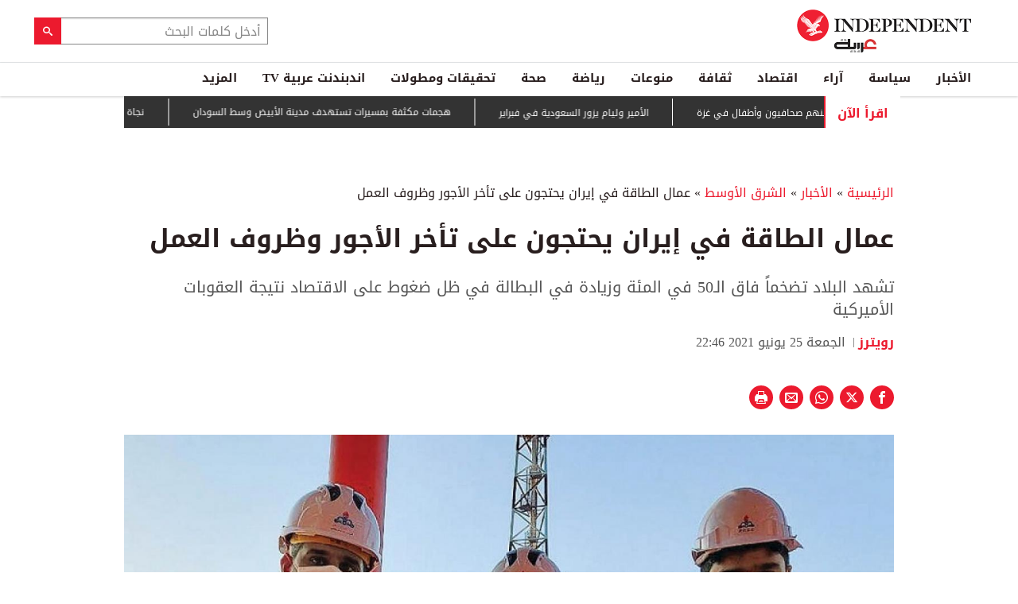

--- FILE ---
content_type: text/html; charset=utf-8
request_url: https://www.independentarabia.com/node/235891/%D8%A7%D9%84%D8%A3%D8%AE%D8%A8%D8%A7%D8%B1/%D8%A7%D9%84%D8%B4%D8%B1%D9%82-%D8%A7%D9%84%D8%A3%D9%88%D8%B3%D8%B7/%D8%B9%D9%85%D8%A7%D9%84-%D8%A7%D9%84%D8%B7%D8%A7%D9%82%D8%A9-%D9%81%D9%8A-%D8%A5%D9%8A%D8%B1%D8%A7%D9%86-%D9%8A%D8%AD%D8%AA%D8%AC%D9%88%D9%86-%D8%B9%D9%84%D9%89-%D8%AA%D8%A3%D8%AE%D8%B1-%D8%A7%D9%84%D8%A3%D8%AC%D9%88%D8%B1-%D9%88%D8%B8%D8%B1%D9%88%D9%81-%D8%A7%D9%84%D8%B9%D9%85%D9%84
body_size: 21146
content:
<!doctype html>
<html class="no-js" dir="rtl" lang="ar">

<head>
  <script async src="https://cdn.onthe.io/io.js/G9dGSbacTaPR"></script>
  <script async src="//static.chartbeat.com/js/chartbeat_mab.js"></script>
  <meta charset="utf-8" />
  <meta http-equiv="Content-Type" content="text/html; charset=utf-8" />
<link rel="apple-touch-icon" href="https://www.independentarabia.com/sites/default/files/logo-arabic.jpg" type="image/jpeg" />
<link rel="apple-touch-icon-precomposed" href="https://www.independentarabia.com/sites/default/files/logo-arabic_0.jpg" type="image/jpeg" />
<script type="application/ld+json">{
    "@context": "https://schema.org",
    "@graph": [
        {
            "@type": "NewsArticle",
            "headline": "عمال الطاقة في إيران يحتجون على تأخر الأجور وظروف العمل",
            "description": "تشهد البلاد تضخماً فاق الـ50 في المئة وزيادة في البطالة في ظل ضغوط على الاقتصاد نتيجة العقوبات الأميركية",
            "author": {
                "@type": "Person",
                "name": "رويترز",
                "url": "https://www.independentarabia.com/articles-author/%D8%B1%D9%88%D9%8A%D8%AA%D8%B1%D8%B2"
            },
            "publisher": {
                "@type": "Organization",
                "name": "اندبندنت عربية",
                "url": "https://www.independentarabia.com/",
                "sameAs": [
                    "https://www.instagram.com/indyarabia/",
                    "https://twitter.com/IndyArabia",
                    "https://www.facebook.com/Independentarabia/"
                ],
                "logo": {
                    "@type": "ImageObject",
                    "url": "https://www.independentarabia.com/sites/all/themes/independent_v2/assets/img/logo-arabic.jpg",
                    "width": "438",
                    "height": "108"
                }
            },
            "datePublished": "جمعة, 06/25/2021 - 22:15",
            "dateModified": "جمعة, 06/25/2021 - 22:46",
            "image": {
                "@type": "ImageObject",
                "url": "https://www.independentarabia.com/sites/default/files/article/mainimage/2021/06/25/385591-853355893.jpg"
            }
        },
        {
            "name": "عمال الطاقة في إيران يحتجون على تأخر الأجور وظروف العمل",
            "description": "ذكرت وكالات أنباء إيرانية ومنشورات على مواقع التواصل الاجتماعي، أن آلافاً من العمال بقطاع الطاقة نظموا احتجاجات للمطالبة بتحسين الأجور وظروف العمل في حقول",
            "url": "https://www.independentarabia.com/sites/default/files/styles/1200x630/public/article/mainimage/2021/06/25/385591-853355893.jpg",
            "@type": "ImageObject",
            "width": "1600",
            "height": "630"
        },
        {
            "itemListElement": [
                {
                    "@type": "ListItem",
                    "position": 1,
                    "url": "https://www.independentarabia.com/node/640897/%D8%A7%D9%84%D8%A3%D8%AE%D8%A8%D8%A7%D8%B1/%D8%A7%D9%84%D8%A3%D9%85%D9%8A%D8%B1-%D9%88%D9%84%D9%8A%D8%A7%D9%85-%D9%8A%D8%B2%D9%88%D8%B1-%D8%A7%D9%84%D8%B3%D8%B9%D9%88%D8%AF%D9%8A%D8%A9-%D9%81%D9%8A-%D9%81%D8%A8%D8%B1%D8%A7%D9%8A%D8%B1"
                },
                {
                    "@type": "ListItem",
                    "position": 2,
                    "url": "https://www.independentarabia.com/node/640896/%D8%A7%D9%84%D8%A3%D8%AE%D8%A8%D8%A7%D8%B1/%D9%87%D8%AC%D9%85%D8%A7%D8%AA-%D9%85%D9%83%D8%AB%D9%81%D8%A9-%D8%A8%D9%85%D8%B3%D9%8A%D8%B1%D8%A7%D8%AA-%D8%AA%D8%B3%D8%AA%D9%87%D8%AF%D9%81-%D9%85%D8%AF%D9%8A%D9%86%D8%A9-%D8%A7%D9%84%D8%A3%D8%A8%D9%8A%D8%B6-%D9%88%D8%B3%D8%B7-%D8%A7%D9%84%D8%B3%D9%88%D8%AF%D8%A7%D9%86"
                },
                {
                    "@type": "ListItem",
                    "position": 3,
                    "url": "https://www.independentarabia.com/node/640895/%D8%B3%D9%8A%D8%A7%D8%B3%D8%A9/%D9%85%D8%AA%D8%A7%D8%A8%D8%B9%D8%A7%D8%AA/%D9%86%D8%AC%D8%A7%D8%A9-%D9%82%D8%A7%D8%A6%D8%AF-%D8%A7%D9%84%D9%81%D8%B1%D9%82%D8%A9-%D8%A7%D9%84%D8%AB%D8%A7%D9%86%D9%8A%D8%A9-%D8%B9%D9%85%D8%A7%D9%84%D9%82%D8%A9-%D9%88%D9%85%D9%82%D8%AA%D9%84-5-%D8%AC%D9%86%D9%88%D8%AF-%D9%81%D9%8A-%D9%85%D8%AD%D8%A7%D9%88%D9%84%D8%A9-%D8%A7%D8%BA%D8%AA%D9%8A%D8%A7%D9%84-%D8%B4%D9%85%D8%A7%D9%84-%D8%B9%D8%AF%D9%86"
                },
                {
                    "@type": "ListItem",
                    "position": 4,
                    "url": "https://www.independentarabia.com/node/640893/%D8%A7%D9%82%D8%AA%D8%B5%D8%A7%D8%AF/%D8%A3%D8%AE%D8%A8%D8%A7%D8%B1-%D9%88%D8%AA%D9%82%D8%A7%D8%B1%D9%8A%D8%B1-%D8%A7%D9%82%D8%AA%D8%B5%D8%A7%D8%AF%D9%8A%D8%A9/%D9%85%D8%B5%D8%B1-%D8%AA%D8%B7%D9%81%D8%A6-%D8%AC%D8%B2%D8%A1%D8%A7-%D9%85%D9%86-%D8%A3%D8%B2%D9%85%D8%A9-%D8%A7%D9%84%D8%B7%D8%A7%D9%82%D8%A9-%D9%88%D8%AA%D8%B1%D8%A7%D9%87%D9%86-%D8%B9%D9%84%D9%89-%D8%A7%D9%84%D9%86%D9%82%D8%AF-%D8%A7%D9%84%D8%A3%D8%AC%D9%86%D8%A8%D9%8A"
                },
                {
                    "@type": "ListItem",
                    "position": 5,
                    "url": "https://www.independentarabia.com/node/640892/%D8%A7%D9%84%D8%A3%D8%AE%D8%A8%D8%A7%D8%B1/%D8%AF%D9%88%D9%84%D9%8A%D8%A7%D8%AA/%D8%AA%D8%B1%D9%85%D8%A8-%D8%A3%D8%B9%D8%AF-%D8%A5%D8%B7%D8%A7%D8%B1-%D8%A7%D8%AA%D9%81%D8%A7%D9%82-%D9%81%D9%8A-%D8%B4%D8%A3%D9%86-%D8%BA%D8%B1%D9%8A%D9%86%D9%84%D8%A7%D9%86%D8%AF-%D9%85%D8%B9-%D8%A7%D9%84%D8%A3%D9%85%D9%8A%D9%86-%D8%A7%D9%84%D8%B9%D8%A7%D9%85-%D9%84%D9%80%D8%A7%D9%84%D9%86%D8%A7%D8%AA%D9%88"
                },
                {
                    "@type": "ListItem",
                    "position": 6,
                    "url": "https://www.independentarabia.com/node/640891/%D8%AB%D9%82%D8%A7%D9%81%D8%A9/%D8%B3%D9%8A%D9%86%D9%85%D8%A7/%D9%84%D9%8A%D9%88%D9%86%D8%A7%D8%B1%D8%AF%D9%88-%D8%AF%D9%8A-%D9%83%D8%A7%D8%A8%D8%B1%D9%8A%D9%88-%D8%A7%D9%84%D8%BA%D8%A7%D9%85%D8%B6-%D8%A7%D9%84%D8%B0%D9%8A-%D9%8A%D8%B9%D8%B1%D9%81%D9%87-%D8%A7%D9%84%D8%AC%D9%85%D9%8A%D8%B9"
                },
                {
                    "@type": "ListItem",
                    "position": 7,
                    "url": "https://www.independentarabia.com/node/640888/%D8%A7%D9%84%D8%A3%D8%AE%D8%A8%D8%A7%D8%B1/%D8%AD%D9%83%D9%85-%D8%A8%D8%A7%D9%84%D8%A5%D8%B9%D8%AF%D8%A7%D9%85-%D8%B9%D9%84%D9%89-%D9%82%D8%A7%D8%AA%D9%84-%D9%85%D8%B1%D8%B4%D8%AD-%D9%84%D9%84%D8%A7%D9%86%D8%AA%D8%AE%D8%A7%D8%A8%D8%A7%D8%AA-%D8%A7%D9%84%D8%A8%D8%B1%D9%84%D9%85%D8%A7%D9%86%D9%8A%D8%A9-%D8%A7%D9%84%D8%B9%D8%B1%D8%A7%D9%82%D9%8A%D8%A9"
                },
                {
                    "@type": "ListItem",
                    "position": 8,
                    "url": "https://www.independentarabia.com/node/640886/%D8%B3%D9%8A%D8%A7%D8%B3%D8%A9/%D8%AA%D9%82%D8%A7%D8%B1%D9%8A%D8%B1/%D8%A5%D8%B3%D8%B1%D8%A7%D8%A6%D9%8A%D9%84-%D8%AA%D8%B7%D9%84%D9%82-%D8%B9%D9%85%D9%84%D9%8A%D8%A9-%D8%B9%D8%B3%D9%83%D8%B1%D9%8A%D8%A9-%D9%81%D9%8A-%D8%A7%D9%84%D8%AE%D9%84%D9%8A%D9%84-%D9%84%D8%B6%D8%A8%D8%B7-%D8%A7%D9%84%D8%B3%D9%84%D8%A7%D8%AD-%D9%88%D8%A7%D9%84%D8%AA%D9%82%D8%A7%D8%AA%D9%84-%D8%A7%D9%84%D8%B9%D8%B4%D8%A7%D8%A6%D8%B1%D9%8A"
                },
                {
                    "@type": "ListItem",
                    "position": 9,
                    "url": "https://www.independentarabia.com/node/640885/%D8%A7%D9%84%D8%A3%D8%AE%D8%A8%D8%A7%D8%B1/%D8%A7%D9%84%D8%B4%D8%B1%D9%82-%D8%A7%D9%84%D8%A3%D9%88%D8%B3%D8%B7/%D9%85%D9%82%D8%AA%D9%84-11-%D9%81%D9%84%D8%B3%D8%B7%D9%8A%D9%86%D9%8A%D8%A7-%D8%A8%D9%8A%D9%86%D9%87%D9%85-%D8%B5%D8%AD%D8%A7%D9%81%D9%8A%D9%88%D9%86-%D9%88%D8%A3%D8%B7%D9%81%D8%A7%D9%84-%D9%81%D9%8A-%D8%BA%D8%B2%D8%A9"
                },
                {
                    "@type": "ListItem",
                    "position": 10,
                    "url": "https://www.independentarabia.com/node/640884/%D8%B3%D9%8A%D8%A7%D8%B3%D8%A9/%D8%AA%D9%82%D8%A7%D8%B1%D9%8A%D8%B1/%D8%AA%D8%B9%D8%B7%D9%8A%D9%84-%D9%84%D9%85-%D8%A7%D9%84%D8%B4%D9%85%D9%84-%D9%8A%D9%82%D9%84%D9%82-%D8%B9%D8%A7%D8%A6%D9%84%D8%A7%D8%AA-%D8%A7%D9%84%D9%84%D8%A7%D8%AC%D8%A6%D9%8A%D9%86-%D8%A5%D9%84%D9%89-%D8%A8%D8%B1%D9%8A%D8%B7%D8%A7%D9%86%D9%8A%D8%A7"
                },
                {
                    "@type": "ListItem",
                    "position": 11,
                    "url": "https://www.independentarabia.com/node/640883/%D8%A7%D9%82%D8%AA%D8%B5%D8%A7%D8%AF/%D8%A3%D8%AE%D8%A8%D8%A7%D8%B1-%D9%88%D8%AA%D9%82%D8%A7%D8%B1%D9%8A%D8%B1-%D8%A7%D9%82%D8%AA%D8%B5%D8%A7%D8%AF%D9%8A%D8%A9/%D8%A7%D9%82%D8%AA%D8%B5%D8%A7%D8%AF-%D8%B1%D9%88%D8%B3%D9%8A%D8%A7-%D9%81%D9%8A-%D8%B2%D9%85%D9%86-%D8%A7%D9%84%D8%AD%D8%B1%D8%A8-%D9%85%D8%B1%D9%88%D9%86%D8%A9-%D8%AA%D8%AA%D8%A2%D9%83%D9%84-%D9%88%D8%AA%D8%AD%D8%B0%D9%8A%D8%B1%D8%A7%D8%AA-%D9%85%D9%86-%D9%86%D9%87%D8%A7%D9%8A%D8%A9"
                },
                {
                    "@type": "ListItem",
                    "position": 12,
                    "url": "https://www.independentarabia.com/node/640882/%D8%A7%D9%82%D8%AA%D8%B5%D8%A7%D8%AF/%D8%A3%D8%B3%D9%87%D9%85-%D9%88%D8%A8%D9%88%D8%B1%D8%B5%D8%A9/%D8%A7%D8%B3%D8%AA%D8%B1%D8%A7%D8%AA%D9%8A%D8%AC%D9%8A%D8%A9-%D8%A7%D9%84%D8%AA%D8%A3%D9%85%D9%8A%D9%86-%D8%AA%D8%AF%D9%81%D8%B9-%D8%A7%D9%84%D9%85%D8%A4%D8%B4%D8%B1-%D8%A7%D9%84%D8%B3%D8%B9%D9%88%D8%AF%D9%8A-%D9%84%D8%A7%D9%84%D8%AA%D9%82%D8%A7%D8%B7-%D8%A7%D9%84%D8%A3%D9%86%D9%81%D8%A7%D8%B3"
                }
            ],
            "mainEntityOfPage": "https://www.independentarabia.com/node/235891/%D8%A7%D9%84%D8%A3%D8%AE%D8%A8%D8%A7%D8%B1/%D8%A7%D9%84%D8%B4%D8%B1%D9%82-%D8%A7%D9%84%D8%A3%D9%88%D8%B3%D8%B7/%D8%B9%D9%85%D8%A7%D9%84-%D8%A7%D9%84%D8%B7%D8%A7%D9%82%D8%A9-%D9%81%D9%8A-%D8%A5%D9%8A%D8%B1%D8%A7%D9%86-%D9%8A%D8%AD%D8%AA%D8%AC%D9%88%D9%86-%D8%B9%D9%84%D9%89-%D8%AA%D8%A3%D8%AE%D8%B1-%D8%A7%D9%84%D8%A3%D8%AC%D9%88%D8%B1-%D9%88%D8%B8%D8%B1%D9%88%D9%81-%D8%A7%D9%84%D8%B9%D9%85%D9%84",
            "@type": "ItemList"
        },
        {
            "sameAs": [
                "https://www.facebook.com/Independentarabia",
                "https://x.com/IndyArabia",
                "https://www.instagram.com/indyarabia/",
                "https://www.linkedin.com/company/indyarabia",
                "https://www.tiktok.com/@indyarabia?lang=en"
            ],
            "description": "موقع إخباري مستقل يقدم آخر الأخبار والتحليلات"
        },
        {
            "@type": "WebPage",
            "breadcrumb": {
                "@type": "BreadcrumbList",
                "itemListElement": [
                    {
                        "@type": "ListItem",
                        "position": 1,
                        "name": "الرئيسية",
                        "item": "https://www.independentarabia.com/"
                    }
                ]
            }
        },
        {
            "@type": "WebSite",
            "@id": "https://www.independentarabia.com/#website",
            "name": "اندبندنت عربية",
            "url": "https://www.independentarabia.com/",
            "publisher": {
                "@type": "Organization",
                "@id": "https://www.independentarabia.com/#organization"
            },
            "potentialAction": {
                "@type": "SearchAction",
                "query-input": "search_term_string",
                "target": {
                    "@type": "EntryPoint",
                    "urlTemplate": "https://www.independentarabia.com/search/search_term_string",
                    "inLanguage": "ar"
                }
            },
            "inLanguage": "ar"
        }
    ]
}</script>
<meta name="abstract" content="الإندبندنت عربية" />
<meta name="description" content="ذكرت وكالات أنباء إيرانية ومنشورات على مواقع التواصل الاجتماعي، أن آلافاً من العمال بقطاع الطاقة نظموا احتجاجات للمطالبة بتحسين الأجور وظروف العمل في حقول غاز بالجنوب وببعض المصافي في المدن الكبرى. وينظم عمال ومتقاعدون احتجاجات شبه متواصلة بإيران منذ شهور بسبب ارتفاع معدل التضخم إلى أكثر من 50 في المئة، وزيادة البطالة وتأخر دفع الأجور، وذلك في ظل ضغوط على الاقتصاد نتيجة" />
<link rel="canonical" href="https://www.independentarabia.com/node/235891/%D8%A7%D9%84%D8%A3%D8%AE%D8%A8%D8%A7%D8%B1/%D8%A7%D9%84%D8%B4%D8%B1%D9%82-%D8%A7%D9%84%D8%A3%D9%88%D8%B3%D8%B7/%D8%B9%D9%85%D8%A7%D9%84-%D8%A7%D9%84%D8%B7%D8%A7%D9%82%D8%A9-%D9%81%D9%8A-%D8%A5%D9%8A%D8%B1%D8%A7%D9%86-%D9%8A%D8%AD%D8%AA%D8%AC%D9%88%D9%86-%D8%B9%D9%84%D9%89-%D8%AA%D8%A3%D8%AE%D8%B1-%D8%A7%D9%84%D8%A3%D8%AC%D9%88%D8%B1-%D9%88%D8%B8%D8%B1%D9%88%D9%81-%D8%A7%D9%84%D8%B9%D9%85%D9%84" />
<link rel="shortlink" href="https://www.independentarabia.com/node/235891" />
<meta property="fb:admins" content="804060108" />
<meta property="fb:app_id" content="2284787931805035" />
<meta property="og:site_name" content="اندبندنت عربية" />
<meta property="og:type" content="article" />
<meta property="og:title" content="عمال الطاقة في إيران يحتجون على تأخر الأجور وظروف العمل" />
<meta property="og:url" content="https://www.independentarabia.com/node/235891/%D8%A7%D9%84%D8%A3%D8%AE%D8%A8%D8%A7%D8%B1/%D8%A7%D9%84%D8%B4%D8%B1%D9%82-%D8%A7%D9%84%D8%A3%D9%88%D8%B3%D8%B7/%D8%B9%D9%85%D8%A7%D9%84-%D8%A7%D9%84%D8%B7%D8%A7%D9%82%D8%A9-%D9%81%D9%8A-%D8%A5%D9%8A%D8%B1%D8%A7%D9%86-%D9%8A%D8%AD%D8%AA%D8%AC%D9%88%D9%86-%D8%B9%D9%84%D9%89-%D8%AA%D8%A3%D8%AE%D8%B1-%D8%A7%D9%84%D8%A3%D8%AC%D9%88%D8%B1-%D9%88%D8%B8%D8%B1%D9%88%D9%81-%D8%A7%D9%84%D8%B9%D9%85%D9%84" />
<meta property="og:description" content="ذكرت وكالات أنباء إيرانية ومنشورات على مواقع التواصل الاجتماعي، أن آلافاً من العمال بقطاع الطاقة نظموا احتجاجات للمطالبة بتحسين الأجور وظروف العمل في حقول غاز بالجنوب وببعض المصافي في المدن الكبرى. وينظم عمال ومتقاعدون احتجاجات شبه متواصلة بإيران منذ شهور بسبب ارتفاع معدل التضخم إلى أكثر من 50 في المئة، وزيادة البطالة وتأخر دفع الأجور، وذلك في ظل ضغوط على الاقتصاد نتيجة العقوبات الأميركية ومعاناة البلاد من أسوأ انتشار لفيروس كورونا بالشرق الأوسط." />
<meta property="og:updated_time" content="2021-06-25T22:46:32+03:00" />
<meta property="og:image" content="https://www.independentarabia.com/sites/default/files/styles/1200x630/public/article/mainimage/2021/06/25/385591-853355893.jpg" />
<meta property="og:image:url" content="https://www.independentarabia.com/sites/default/files/styles/1200x630/public/article/mainimage/2021/06/25/385591-853355893.jpg" />
<meta property="og:image:secure_url" content="https://www.independentarabia.com/sites/default/files/styles/1200x630/public/article/mainimage/2021/06/25/385591-853355893.jpg" />
<meta name="twitter:card" content="summary_large_image" />
<meta name="twitter:title" content="عمال الطاقة في إيران يحتجون على تأخر الأجور وظروف العمل" />
<meta name="twitter:url" content="https://www.independentarabia.com/node/235891/%D8%A7%D9%84%D8%A3%D8%AE%D8%A8%D8%A7%D8%B1/%D8%A7%D9%84%D8%B4%D8%B1%D9%82-%D8%A7%D9%84%D8%A3%D9%88%D8%B3%D8%B7/%D8%B9%D9%85%D8%A7%D9%84-%D8%A7%D9%84%D8%B7%D8%A7%D9%82%D8%A9-%D9%81%D9%8A-%D8%A5%D9%8A%D8%B1%D8%A7%D9%86-%D9%8A%D8%AD%D8%AA%D8%AC%D9%88%D9%86-%D8%B9%D9%84%D9%89-%D8%AA%D8%A3%D8%AE%D8%B1-%D8%A7%D9%84%D8%A3%D8%AC%D9%88%D8%B1-%D9%88%D8%B8%D8%B1%D9%88%D9%81-%D8%A7%D9%84%D8%B9%D9%85%D9%84" />
<meta name="twitter:description" content="ذكرت وكالات أنباء إيرانية ومنشورات على مواقع التواصل الاجتماعي، أن آلافاً من العمال بقطاع الطاقة نظموا احتجاجات للمطالبة بتحسين الأجور وظروف العمل في حقول غاز بالجنوب وببعض المصافي في المدن الكبرى." />
<meta name="twitter:image" content="https://www.independentarabia.com/sites/default/files/styles/1200x630/public/article/mainimage/2021/06/25/385591-853355893.jpg" />
<meta property="article:author" content="https://www.independentarabia.com/articles-author/%D8%B1%D9%88%D9%8A%D8%AA%D8%B1%D8%B2" />
<meta property="article:published_time" content="2021-06-25T22:16:00+03:00" />
<meta property="article:modified_time" content="2021-06-25T22:46:32+03:00" />
<meta itemprop="name" content="عمال الطاقة في إيران يحتجون على تأخر الأجور وظروف العمل" />
<meta itemprop="description" content="ذكرت وكالات أنباء إيرانية ومنشورات على مواقع التواصل الاجتماعي، أن آلافاً من العمال بقطاع الطاقة نظموا احتجاجات للمطالبة بتحسين الأجور وظروف العمل في حقول غاز بالجنوب وببعض المصافي في المدن الكبرى. وينظم عمال ومتقاعدون احتجاجات شبه متواصلة بإيران منذ شهور بسبب ارتفاع معدل التضخم إلى أكثر من 50 في المئة، وزيادة البطالة وتأخر دفع الأجور، وذلك في ظل ضغوط على الاقتصاد نتيجة العقوبات الأميركية ومعاناة البلاد من أسوأ انتشار لفيروس كورونا بالشرق الأوسط." />
<link rel="shortcut icon" href="https://www.independentarabia.com/sites/default/files/pictures/December/1/2025/favicon16x16.png" type="image/png" />
<link rel="icon" href="https://www.independentarabia.com/sites/default/files/pictures/December/1/2025/favicon16x16.png" sizes="16x16" />
<link rel="mask-icon" href="https://www.independentarabia.com/sites/default/files/pictures/December/1/2025/favicon180x180.svg" color="#ec1a2e" />
<link rel="icon" href="https://www.independentarabia.com/sites/default/files/pictures/December/1/2025/favicon32x32.png" sizes="32x32" />
<link rel="apple-touch-icon" href="https://www.independentarabia.com/sites/default/files/pictures/December/1/2025/favicon180x180.png" sizes="180x180" />
  <meta http-equiv="x-ua-compatible" content="ie=edge">
  <meta name="viewport" content="width=device-width, initial-scale=1.0">

  <title>عمال الطاقة في إيران يحتجون على تأخر الأجور وظروف العمل | اندبندنت عربية</title>
  <meta name="apple-mobile-web-app-capable" content="yes">
  <meta name="apple-mobile-web-app-title" content="Independent Arabia">
  <link type="text/css" rel="stylesheet" href="https://www.independentarabia.com/sites/default/files/css/css_S_9jg6WMMYt2eeeoQaVMsndFTrQrlmul5BkwxQx_tEE.css" media="all" />
<link type="text/css" rel="stylesheet" href="https://www.independentarabia.com/sites/default/files/css/css_JWOeXeU0Jy2GmMbhBFKbBY0t6UTH1bAWD1Z3EGP6hzI.css" media="all" />
<link type="text/css" rel="stylesheet" href="https://www.independentarabia.com/sites/default/files/css/css_r-rH7I1Mja7n2v-BX0zzUX8FJrB6NxUfXOA0adIkscg.css" media="all" />
<link type="text/css" rel="stylesheet" href="https://www.independentarabia.com/sites/default/files/css/css_yu_pIs_kozweSDu3tOAnH_Z3MeqeBddZKuagNYIn1bA.css" media="all" />
  <script type="text/javascript" src="https://www.independentarabia.com/sites/default/files/js/js_ypadrG4kz9-JBpNOXmgjyVozLCJG_1RP3Ig-iqWR8n0.js"></script>
<script type="text/javascript" src="https://www.independentarabia.com/sites/default/files/js/js_PVDXLYzRJFuiFxLIcMxS1xTrknLoYMaxeemVVEk7G8w.js"></script>
<script type="text/javascript" src="https://www.independentarabia.com/sites/default/files/js/js_vMiaFDLfFFV0g5PE8DqIHehCfnjFpXaQLD0l3B52ThU.js"></script>
<script type="text/javascript">
<!--//--><![CDATA[//><!--
      // close script tag for SecKit protection
      //--><!]]>
      </script>
      <script type="text/javascript" src="/sites/all/modules/seckit/js/seckit.document_write.js"></script>
      <link type="text/css" rel="stylesheet" id="seckit-clickjacking-no-body" media="all" href="/sites/all/modules/seckit/css/seckit.no_body.css" />
      <!-- stop SecKit protection -->
      <noscript>
      <link type="text/css" rel="stylesheet" id="seckit-clickjacking-noscript-tag" media="all" href="/sites/all/modules/seckit/css/seckit.noscript_tag.css" />
      <div id="seckit-noscript-tag">
        Sorry, you need to enable JavaScript to visit this website.
      </div>
      </noscript>
      <script type="text/javascript">
      <!--//--><![CDATA[//><!--
      // open script tag to avoid syntax errors
//--><!]]>
</script>
<script type="text/javascript">
<!--//--><![CDATA[//><!--
  window.most_article = function (period, folder_type) {
    console.log(period);
    console.log(folder_type);
    jQuery.getJSON('https://www.independentarabia.com/sites/default/files/'+folder_type+'/'+period+'.json?v=s260122-026', function(data) {
        var html="";
        jQuery.each(data.articles.list, function(i,item){
        var _nid_article =  item.url.split("/");  

        html +='<div class="object-item" data-nid="'+_nid_article[2]+'" data-vr-contentbox="position '+i+'" data-vr-contentbox-url="/node/'+_nid_article[2]+'"><div class="media-object"><div class="media-object-section"><div class="media-object-img">';
		if (typeof item.type_article !== "undefined"){
		html +='<a href="'+item.url+'"><img src="'+item.type_article+'"></a>';
		}
		
		html +='</div></div><div class="media-object-section"><div class="article-item-title"><h6><a href="'+item.url+'">'+item.page+'</a></h6></div></div></div></div>'; 
            if (i == 4){
            return false;
            }    
        });
        jQuery('#mostread_today').append(html);
    });
  }
//--><!]]>
</script>
<script type="text/javascript" src="https://www.independentarabia.com/sites/default/files/js/js_41NARw_LZ8VleRNHM2BfScqBPQ4PN0daGvJR48sFrdU.js"></script>
<script type="text/javascript" src="https://www.independentarabia.com/sites/default/files/js/js_Db7FSK1Lv-tuGTjM1A4uKfb0ODMHNCXrtJzXniMNPZk.js"></script>
<script type="text/javascript">
<!--//--><![CDATA[//><!--
jQuery.extend(Drupal.settings, {"basePath":"\/","pathPrefix":"","ajaxPageState":{"theme":"independent_v2","theme_token":"cr7AIviya3g8t5RhAbO8dnnWDw8JGeHsiNeSii1Ss9U","js":{"sites\/all\/modules\/jquery_update\/replace\/jquery\/1.10\/jquery.min.js":1,"misc\/jquery-extend-3.4.0.js":1,"misc\/jquery-html-prefilter-3.5.0-backport.js":1,"misc\/jquery.once.js":1,"misc\/drupal.js":1,"sites\/all\/modules\/admin_menu\/admin_devel\/admin_devel.js":1,"sites\/all\/modules\/fb_instant_articles\/modules\/fb_instant_articles_display\/js\/admin.js":1,"public:\/\/languages\/ar_WKEfZJVoqQL-wyRAI2YdT7gq9IN5ByxXIUXppd3N6H8.js":1,"0":1,"1":1,"sites\/all\/modules\/scald\/modules\/providers\/scald_image\/scald_image.js":1,"sites\/all\/themes\/independent_v2\/assets\/js\/Pageviews-2.0.js":1},"css":{"modules\/system\/system.base.css":1,"modules\/system\/system.base-rtl.css":1,"modules\/system\/system.messages.css":1,"modules\/system\/system.messages-rtl.css":1,"modules\/field\/theme\/field-rtl.css":1,"sites\/all\/modules\/scald\/modules\/fields\/mee\/css\/editor-global.css":1,"modules\/search\/search-rtl.css":1,"modules\/user\/user.css":1,"modules\/user\/user-rtl.css":1,"sites\/all\/modules\/youtube\/css\/youtube.css":1,"sites\/all\/modules\/views\/css\/views-rtl.css":1,"sites\/all\/modules\/ckeditor\/css\/ckeditor.css":1,"sites\/all\/modules\/ckeditor\/css\/ckeditor-rtl.css":1,"sites\/all\/modules\/media\/modules\/media_wysiwyg\/css\/media_wysiwyg.base.css":1,"sites\/all\/modules\/ctools\/css\/ctools.css":1,"sites\/all\/modules\/node_embed\/plugins\/node_embed\/node_embed.css":1,"sites\/all\/themes\/independent_v2\/assets\/css\/app-rtl.css":1}}});
//--><!]]>
</script>
  <script src="/srpc.js?ssssa"></script>
  <script type="text/javascript">
    !(function(p,l,o,w,i,n,g){
        if(!p[i]){
            p[i]=p[i]||[];
            p[i].push(i);
            p[i]=function(){(p[i].q=p[i].q||[]).push(arguments);};
            p[i].q=p[i].q||[];
            n=l.createElement(o);
            g=l.getElementsByTagName(o)[0];
            n.async=1;
            n.src=w;
            g.parentNode.insertBefore(n, g);
            n.onload = function() {
                window.l5plow.initTag('9', 1800, '', 'tracker.srmg-cdp.com');

                window.l5plow('enableFormTracking');
                window.l5plow('trackPageView');
            };
        }
    })(window, document, "script", "https://js.l5id.com/l5v3s.js", "l5track");
</script>
<!-- Start GPT Tag -->

  <script async="async" src="https://securepubads.g.doubleclick.net/tag/js/gpt.js"></script>

  <script>
    window.googletag = window.googletag || {
      cmd: []
    };

    var anchorSlot;

    function isMobileDevice() {
      return /Android|webOS|iPhone|iPod|BlackBerry|IEMobile|Opera Mini/i.test(navigator.userAgent);
    }

    googletag.cmd.push(function() {
      
      var topMapping = googletag.sizeMapping()
        .addSize([1080, 0], [
          [970, 90],
          [970, 250],
          [728, 90]
        ])

        .addSize([750, 400], [
          [970, 90],
          [970, 250],
          [728, 90]
        ])

        .addSize([470, 400], [
          [320, 50],
          [320, 100]
        ])

        .addSize([0, 0], [
          [320, 50],
          [320, 100]
        ])

        .build();
      var midMapping = googletag.sizeMapping()

        .addSize([1080, 0], [
          [300, 250],
          [336, 280]
        ])

        .addSize([750, 400], [
          [300, 250],
          [336, 280]
        ])

        .addSize([470, 400], [
          [300, 250],
          [336, 280]
        ])

        .addSize([0, 0], [
          [300, 250],
          [336, 280]
        ])

        .build();



      var midMapping1 = googletag.sizeMapping()

        .addSize([1080, 0], [
          [300, 250],
          [336, 280],
          [160, 600],
          [300, 600]
        ])

        .addSize([750, 400], [
          [300, 250],
          [336, 280],
          [160, 600],
          [300, 600]
        ])

        .addSize([470, 400], [
          [300, 250],
          [336, 280]
        ])

        .addSize([0, 0], [
          [300, 250],
          [336, 280]
        ])

        .build();





      var bottomMapping = googletag.sizeMapping()

        .addSize([1080, 0], [
          [970, 90],
          [970, 250],
          [728, 90]
        ])

        .addSize([750, 400], [
          [970, 90],
          [970, 250],
          [728, 90]
        ])

        .addSize([470, 400], [
          [300, 250],
          [336, 280]
        ])

        .addSize([0, 0], [
          [300, 250],
          [336, 280],
          [320, 50],
          [320, 100]
        ])

        .build();



      googletag.defineSlot('/5910/The-Independent-Arabic/News', [1, 1], 'div-gpt-ad-3341368-0').addService(googletag.pubads());



      googletag.defineOutOfPageSlot('/5910/The-Independent-Arabic/News', 'div-gpt-ad-3341368-1')

        .addService(googletag.pubads());





      googletag.defineSlot('/5910/The-Independent-Arabic/News', [
          [970, 250],
          [970, 90],
          [728, 90],
          [320, 50],
          [320, 100]
        ], 'div-gpt-ad-3341368-2')

        .defineSizeMapping(topMapping)

        .setTargeting('position', 'atf')

        .addService(googletag.pubads());



      googletag.defineSlot('/5910/The-Independent-Arabic/News', [
          [300, 250],
          [336, 280]
        ], 'div-gpt-ad-3341368-3')

        .defineSizeMapping(midMapping)

        .setTargeting('position', 'Mid1')

        .addService(googletag.pubads());



      googletag.defineSlot('/5910/The-Independent-Arabic/News', [
          [300, 250],
          [336, 280],
          [160, 600],
          [300, 600]
        ], 'div-gpt-ad-3341368-4')

        .defineSizeMapping(midMapping1)

        .setTargeting('position', 'Mid2')

        .addService(googletag.pubads());



      googletag.defineSlot('/5910/The-Independent-Arabic/News', [
          [300, 250],
          [336, 280]
        ], 'div-gpt-ad-3341368-6')

        .defineSizeMapping(midMapping)

        .setTargeting('position', 'Mid3')

        .addService(googletag.pubads());



      googletag.defineSlot('/5910/The-Independent-Arabic/News', [
          [970, 90],
          [970, 250],
          [728, 90],
          [300, 250],
          [336, 280],
          [320, 50],
          [320, 100]
        ], 'div-gpt-ad-3341368-5')

        .defineSizeMapping(bottomMapping)

        .setTargeting('position', 'btf')

        .addService(googletag.pubads());





      if (document.body.clientWidth <= 768) {

        anchorSlot = googletag.defineOutOfPageSlot(

          '/5910/The-Independent-Arabic/News', googletag.enums.OutOfPageFormat.BOTTOM_ANCHOR);

      }

      if (anchorSlot) {

        anchorSlot

          .setTargeting('Page', 'News')

          .addService(googletag.pubads());

      }



      // Configure page-level targeting.

      googletag.pubads().setTargeting('Page', ['Article']);

      googletag.pubads().setTargeting('url', [window.location.pathname]);

      googletag.pubads().enableLazyLoad({

        // Fetch slots within 2 viewports.

        fetchMarginPercent: 200,

        // Render slots within 1 viewports.

        renderMarginPercent: 100,

        mobileScaling: 2.0

      });

            var ppid = 'ca1a8d043c972273f4766dea77bfc06dcd8de2a8e543e4a76e684a5cfbd741fd';

      googletag.pubads().enableSingleRequest();

      googletag.pubads().collapseEmptyDivs();

      googletag.pubads().setCentering(true);

      googletag.enableServices();

    });



    // networkCode is provided

    window.googletag = window.googletag || {
      cmd: []
    };

    googletag.secureSignalProviders = googletag.secureSignalProviders || [];

    googletag.secureSignalProviders.push({

      networkCode: "5910",

      collectorFunction: () => {

        // ...custom signal generation logic...

        return Promise.resolve("signal");

      },

    });
  </script>

  <!-- Global site tag (gtag.js) - Google Analytics -->
<script async src="https://www.googletagmanager.com/gtag/js?id=UA-129565087-1"></script>
<script>
  window.dataLayer = window.dataLayer || [];
  function gtag(){dataLayer.push(arguments);}
  gtag('js', new Date());

  gtag('config', 'UA-129565087-1');
</script>

<!-- Begin BlueKai Tag -->
  <script type="text/javascript">
  window.bk_async = function() {

  bk_addPageCtx('key', 'value');
  bk_addEmailHash("EMAIL_ADDRESS");

  BKTAG.doTag(82948, 10); };
  (function() {
  var scripts = document.getElementsByTagName('script')[0];
  var s = document.createElement('script');
  s.async = true;
  s.src = "https://tags.bkrtx.com/js/bk-coretag.js";
  scripts.parentNode.insertBefore(s, scripts);
  }());
  </script>
<!-- End BlueKai Tag -->
  <!-- Google Tag Manager -->
<script>(function(w,d,s,l,i){w[l]=w[l]||[];w[l].push({'gtm.start':
new Date().getTime(),event:'gtm.js'});var f=d.getElementsByTagName(s)[0],
j=d.createElement(s),dl=l!='dataLayer'?'&l='+l:'';j.async=true;j.src=
'https://www.googletagmanager.com/gtm.js?id='+i+dl;f.parentNode.insertBefore(j,f);
})(window,document,'script','dataLayer','GTM-5V6XLXZ');</script>
<!-- End Google Tag Manager -->  <style type="text/css">
    #email-field-wrapper label {
      font-size: 16px;
      padding: 0 0 10px;
    }

    #email-field-wrapper label span {
      color: red;
    }
	.liveblog-capsule .inner.bg-yellow{
		background-color:yellow;
	}
  </style>

<script async src="//pahtzc.tech/c/independentarabia.com.js"></script>
<script async='async' src='https://functions.adnami.io/api/macro/adsm.macro.independentarabia.com.js'></script>
</head>

<body class="html not-front not-logged-in no-sidebars page-node page-node- page-node-235891 node-type-article page-taxonomy-term-26 arabic-theme" >
  <!-- Google Tag Manager (noscript) -->
<noscript><iframe src="https://www.googletagmanager.com/ns.html?id=GTM-5V6XLXZ"
height="0" width="0" style="display:none;visibility:hidden"></iframe></noscript>
<!-- End Google Tag Manager (noscript) -->  <!-- Load Facebook SDK for JavaScript -->
  <!-- <div id="fb-root"></div>
      <script>(function(d, s, id) {
        var js, fjs = d.getElementsByTagName(s)[0];
        if (d.getElementById(id)) return;
        js = d.createElement(s); js.id = id;
        js.src = "https://connect.facebook.net/en_US/sdk.js#xfbml=1&version=v3.0";
        fjs.parentNode.insertBefore(js, fjs);
      }(document, 'script', 'facebook-jssdk'));</script> -->
  <div id='div-gpt-ad-3341368-0'>
    <script>
      googletag.cmd.push(function() {
        onDvtagReady(function () { 
        googletag.display('div-gpt-ad-3341368-0');
        });
      });
    </script>
  </div>

  <div id='div-gpt-ad-3341368-1'>
    <script>
      googletag.cmd.push(function() {
        onDvtagReady(function () { 
        googletag.display('div-gpt-ad-3341368-1');
        });
      });
    </script>
  </div>
    <div id="main-wrap">
    <a href="javascript:" id="return-to-top"><i class="icomoon-icon icon-arrow-up" style="vertical-align: middle;"></i></a>
    <div class="container">
      <header id="main-header">
  <div id="sticky-header-waypoint">
    <div class="main-header-before">
      <div class="grid-x grid-margin-x align-justify align-stretch main-header-before__inner">
        <div class="cell shrink">
          <div class="logo">
            <a href="/">
              <img class="logo-default" src="/sites/all/themes/independent_v2/assets/img/logo-arabic.jpg" alt="logo"/>
              <img class="logo-white" src="/sites/all/themes/independent_v2/assets/img/independent-arabia-logo-white.png" alt="logo" />
            </a>
          </div>
        </div>
        <div class="cell shrink">
          <div class="subheader-block">
            <div class="search-block">
              <form class="search-form-block" action="javascript:void(0)">
                <div class="form-field">
                  <input placeholder="أدخل كلمات البحث" type="text" id="searchInput">
                </div>
                <input type="submit" value="&#xe90f;" onclick="submitForm()">
              </form>


              <script>
                function submitForm() {
                  var searchInputValue = document.getElementById('searchInput').value;
                  //alert(searchInputValue);
                  window.location.href = '/search/site/' + encodeURIComponent(searchInputValue);
                }
              </script>
            </div>
            <ul class="menu align-stretch hide-for-medium">

              <li class="quick-search">
                <button class="dropdown-toggle" title="Search"><i class="icomoon-icon icon-search"></i></button>
                <form class="search-form" action="javascript:void(0)">
                  <div class="search-form-inner">
                    <div class="form-field">
                      <input placeholder="أدخل كلمات البحث" autofocus="1" type="text" id="searchInput-1">
                    </div>
                    <input type="submit" value="&#xe90f;" onclick="submitForm1()">
                  </div>
                </form>
              </li>
              <script>
                function submitForm1() {
                  var searchInputValue = document.getElementById('searchInput-1').value;
                  //alert(searchInputValue);
                  window.location.href = '/search/site/' + encodeURIComponent(searchInputValue);
                }
              </script>
              <li class="toggle-menu">
                <button class="toggle-nav-panel" type="button" aria-label="Menu" aria-controls="navigation"><i class="icomoon-icon icon-hamburger"></i></button>
              </li>
            </ul>
          </div>
        </div>
      </div>
    </div>
    <div class="main-header-inner">
      <div class="grid-x grid-margin-x align-justify align-middle main-header__navbar">
        <div class="cell auto">
          <nav class="nav-container">
            <ul class="menu"><li class="first expanded menu-1970" wfd-id="1970"><a href="/%D8%A7%D9%84%D8%A3%D8%AE%D8%A8%D8%A7%D8%B1" title="الأخبار">الأخبار</a><ul class="menu"><li class="first leaf menu-1972" wfd-id="1972"><a href="/%D8%A7%D9%84%D8%A3%D8%AE%D8%A8%D8%A7%D8%B1/%D8%A7%D9%84%D8%B4%D8%B1%D9%82-%D8%A7%D9%84%D8%A3%D9%88%D8%B3%D8%B7" title="الشرق الأوسط">الشرق الأوسط</a></li>
<li class="leaf menu-1971" wfd-id="1971"><a href="/%D8%A7%D9%84%D8%A3%D8%AE%D8%A8%D8%A7%D8%B1/%D8%A7%D9%84%D8%B9%D8%A7%D9%84%D9%85-%D8%A7%D9%84%D8%B9%D8%B1%D8%A8%D9%8A" title="العالم العربي">العالم العربي</a></li>
<li class="last leaf menu-1973" wfd-id="1973"><a href="/%D8%A7%D9%84%D8%A3%D8%AE%D8%A8%D8%A7%D8%B1/%D8%AF%D9%88%D9%84%D9%8A%D8%A7%D8%AA" title="دوليات">دوليات</a></li>
</ul></li>
<li class="expanded menu-1978" wfd-id="1978"><a href="/%D8%B3%D9%8A%D8%A7%D8%B3%D8%A9" title="سياسة">سياسة</a><ul class="menu"><li class="first leaf menu-5276" wfd-id="5276"><a href="/%D8%B3%D9%8A%D8%A7%D8%B3%D8%A9/%D8%AA%D8%AD%D9%84%DB%8C%D9%84" title="تحلیل">تحلیل</a></li>
<li class="leaf menu-6956" wfd-id="6956"><a href="/%D8%B3%D9%8A%D8%A7%D8%B3%D8%A9/%D8%AA%D9%82%D8%A7%D8%B1%D9%8A%D8%B1" title="تقارير">تقارير</a></li>
<li class="leaf menu-6961" wfd-id="6961"><a href="/%D8%B3%D9%8A%D8%A7%D8%B3%D8%A9/%D9%85%D8%AA%D8%A7%D8%A8%D8%B9%D8%A7%D8%AA" title="متابعات">متابعات</a></li>
<li class="last leaf menu-5271" wfd-id="5271"><a href="/%D8%B3%D9%8A%D8%A7%D8%B3%D8%A9/%D8%AD%D9%88%D8%A7%D8%B1%D8%A7%D8%AA" title="">حوارات</a></li>
</ul></li>
<li class="expanded menu-1979" wfd-id="1979"><a href="/%D8%A2%D8%B1%D8%A7%D8%A1" title="آراء">آراء</a><ul class="menu"><li class="first leaf menu-10212" wfd-id="10212"><a href="/articles-author/%D8%AC%D9%88%D9%86-%D8%A8%D9%88%D9%84%D8%AA%D9%88%D9%86" title="">جون بولتون</a></li>
<li class="leaf menu-10213" wfd-id="10213"><a href="/articles-author/%D9%86%D8%A8%D9%8A%D9%84-%D9%81%D9%87%D9%85%D9%8A" title="">نبيل فهمي</a></li>
<li class="leaf menu-10214" wfd-id="10214"><a href="/articles-author/%D8%B3%D8%B9%D8%AF-%D8%A8%D9%86-%D8%B7%D9%81%D9%84%D8%A9-%D8%A7%D9%84%D8%B9%D8%AC%D9%85%D9%8A" title="">سعد بن طفلة العجمي</a></li>
<li class="leaf menu-10215" wfd-id="10215"><a href="/articles-author/%D9%88%D9%84%D9%8A%D8%AF-%D9%81%D8%A7%D8%B1%D8%B3" title="">وليد فارس</a></li>
<li class="leaf menu-10216" wfd-id="10216"><a href="/articles-author/%D9%85%D8%B5%D8%B7%D9%81%D9%89-%D8%A7%D9%84%D9%81%D9%82%D9%8A" title="">مصطفى الفقي</a></li>
<li class="leaf menu-10219" wfd-id="10219"><a href="/articles-author/%D8%A3%D9%86%D8%B3-%D8%A8%D9%86-%D9%81%D9%8A%D8%B5%D9%84-%D8%A7%D9%84%D8%AD%D8%AC%D9%8A" title="">أنس الحجي</a></li>
<li class="leaf menu-10217" wfd-id="10217"><a href="/articles-author/%D8%B1%D9%81%D9%8A%D9%82-%D8%AE%D9%88%D8%B1%D9%8A" title="">رفيق خوري</a></li>
<li class="leaf menu-10218" wfd-id="10218"><a href="/articles-author/%D8%A3%D9%85%D9%8A%D9%86-%D8%A7%D9%84%D8%B2%D8%A7%D9%88%D9%8A" title="">أمين الزاوي</a></li>
<li class="leaf menu-10220" wfd-id="10220"><a href="/articles-author/%D8%B7%D9%88%D9%86%D9%8A-%D9%81%D8%B1%D9%86%D8%B3%D9%8A%D8%B3" title="">طوني فرنسيس</a></li>
<li class="leaf menu-10221" wfd-id="10221"><a href="/articles-author/%D8%AD%D8%B3%D9%86-%D9%81%D8%AD%D8%B5" title="">حسن فحص</a></li>
<li class="leaf menu-10222" wfd-id="10222"><a href="/articles-author/%D9%87%D8%AF%D9%89-%D8%B1%D8%A4%D9%88%D9%81" title="">هدى رؤوف</a></li>
<li class="leaf menu-10223" wfd-id="10223"><a href="/articles-author/%D8%B9%D8%A8%D8%AF-%D8%A7%D9%84%D9%84%D9%87-%D8%B9%D9%84%D9%8A-%D8%A5%D8%A8%D8%B1%D8%A7%D9%87%D9%8A%D9%85" title="">عبدالله علي إبراهيم</a></li>
<li class="last leaf menu-10224" wfd-id="10224"><a href="/articles-author/%D8%B7%D9%88%D9%86%D9%8A-%D8%A8%D9%88%D9%84%D8%B3" title="">طوني بولس</a></li>
</ul></li>
<li class="expanded menu-1977" wfd-id="1977"><a href="/%D8%A7%D9%82%D8%AA%D8%B5%D8%A7%D8%AF" title="اقتصاد">اقتصاد</a><ul class="menu"><li class="first leaf menu-8331" wfd-id="8331"><a href="/%D8%A7%D9%82%D8%AA%D8%B5%D8%A7%D8%AF/%D8%A3%D8%AE%D8%A8%D8%A7%D8%B1-%D9%88%D8%AA%D9%82%D8%A7%D8%B1%D9%8A%D8%B1-%D8%A7%D9%82%D8%AA%D8%B5%D8%A7%D8%AF%D9%8A%D8%A9" title="">أخبار وتقارير اقتصادية</a></li>
<li class="leaf menu-4026" wfd-id="4026"><a href="/%D8%A7%D9%82%D8%AA%D8%B5%D8%A7%D8%AF/%D8%A3%D8%B3%D9%87%D9%85-%D9%88%D8%A8%D9%88%D8%B1%D8%B5%D8%A9" title="أسهم وبورصة">أسهم وبورصة</a></li>
<li class="leaf menu-4036" wfd-id="4036"><a href="/%D8%A7%D9%82%D8%AA%D8%B5%D8%A7%D8%AF/%D8%A7%D9%84%D8%A8%D8%AA%D8%B1%D9%88%D9%84-%D9%88%D8%A7%D9%84%D8%BA%D8%A7%D8%B2" title="البترول والغاز">البترول والغاز</a></li>
<li class="last leaf menu-8336" wfd-id="8336"><a href="/%D8%A7%D9%82%D8%AA%D8%B5%D8%A7%D8%AF/%D8%B9%D9%85%D9%84%D8%A7%D8%AA-%D8%B1%D9%82%D9%85%D9%8A%D8%A9" title="">عملات رقمية</a></li>
</ul></li>
<li class="expanded menu-1999" wfd-id="1999"><a href="/%D8%AB%D9%82%D8%A7%D9%81%D8%A9" title="ثقافة">ثقافة</a><ul class="menu"><li class="first leaf menu-2003" wfd-id="2003"><a href="/%D8%AB%D9%82%D8%A7%D9%81%D8%A9/%D9%83%D8%AA%D8%A8" title="كتب">كتب</a></li>
<li class="leaf menu-4061" wfd-id="4061"><a href="/%D8%AB%D9%82%D8%A7%D9%81%D8%A9/%D9%81%D8%B9%D8%A7%D9%84%D9%8A%D8%A7%D8%AA" title="فعاليات">فعاليات</a></li>
<li class="last leaf menu-4076" wfd-id="4076"><a href="/%D8%AB%D9%82%D8%A7%D9%81%D8%A9/%D8%B3%D9%8A%D9%86%D9%85%D8%A7" title="سينما">سينما</a></li>
</ul></li>
<li class="collapsed menu-1981" wfd-id="1981"><a href="/%D9%85%D9%86%D9%88%D8%B9%D8%A7%D8%AA" title="منوعات">منوعات</a></li>
<li class="expanded menu-1991" wfd-id="1991"><a href="/%D8%B1%D9%8A%D8%A7%D8%B6%D8%A9" title="رياضة">رياضة</a></li>
<li class="leaf menu-4111" wfd-id="4111"><a href="/%D8%B5%D8%AD%D8%A9" title="صحة">صحة</a></li>
<li class="leaf menu-4051" wfd-id="4051"><a href="/%D8%AA%D8%AD%D9%82%D9%8A%D9%82%D8%A7%D8%AA-%D9%88%D9%85%D8%B7%D9%88%D9%84%D8%A7%D8%AA" title="تحقيقات ومطولات">تحقيقات ومطولات</a></li>
<li class="last leaf menu-8351" wfd-id="8351"><a href="https://www.independentarabia.com/tv/video/%D8%B4%D8%A7%D8%B4%D8%A9-%D8%A7%D9%86%D8%AF%D8%A8%D9%86%D8%AF%D9%86%D8%AA-%D8%B9%D8%B1%D8%A8%D9%8A%D8%A9" title="">اندبندنت عربية TV</a></li>
</ul>            <ul class="menu hide-for-small-only">
              <li class=""><a href="#" title="" class="active-trail active">المزيد</a>
                <div class="sub-mega-menu">
                  <div id="mega-nav-panel" class="nav-panel">
                    <ul class="topics menu vertical large-horizontal"><li><a href="/%D8%A7%D9%84%D8%A3%D8%AE%D8%A8%D8%A7%D8%B1" title="الأخبار">الأخبار</a><span class="toggle"><i class="icomoon-icon icon-arrow-down"></i></span><ul><li><a href="/%D8%A7%D9%84%D8%A3%D8%AE%D8%A8%D8%A7%D8%B1/%D8%A7%D9%84%D8%B4%D8%B1%D9%82-%D8%A7%D9%84%D8%A3%D9%88%D8%B3%D8%B7" title="الشرق الأوسط">الشرق الأوسط</a></li>
<li><a href="/%D8%A7%D9%84%D8%A3%D8%AE%D8%A8%D8%A7%D8%B1/%D8%A7%D9%84%D8%B9%D8%A7%D9%84%D9%85-%D8%A7%D9%84%D8%B9%D8%B1%D8%A8%D9%8A" title="العالم العربي">العالم العربي</a></li>
<li><a href="/%D8%A7%D9%84%D8%A3%D8%AE%D8%A8%D8%A7%D8%B1/%D8%AF%D9%88%D9%84%D9%8A%D8%A7%D8%AA" title="دوليات">دوليات</a></li>
</ul></li>
<li><a href="/%D8%B3%D9%8A%D8%A7%D8%B3%D8%A9" title="سياسة">سياسة</a><span class="toggle"><i class="icomoon-icon icon-arrow-down"></i></span><ul><li><a href="/%D8%B3%D9%8A%D8%A7%D8%B3%D8%A9/%D8%AA%D8%AD%D9%84%DB%8C%D9%84" title="تحلیل">تحلیل</a></li>
<li><a href="/%D8%B3%D9%8A%D8%A7%D8%B3%D8%A9/%D8%AA%D9%82%D8%A7%D8%B1%D9%8A%D8%B1" title="تقارير">تقارير</a></li>
<li><a href="/%D8%B3%D9%8A%D8%A7%D8%B3%D8%A9/%D9%85%D8%AA%D8%A7%D8%A8%D8%B9%D8%A7%D8%AA" title="متابعات">متابعات</a></li>
<li><a href="/%D8%B3%D9%8A%D8%A7%D8%B3%D8%A9/%D8%AD%D9%88%D8%A7%D8%B1%D8%A7%D8%AA" title="">حوارات</a></li>
</ul></li>
<li><a href="/%D8%A2%D8%B1%D8%A7%D8%A1" title="آراء">آراء</a><span class="toggle"><i class="icomoon-icon icon-arrow-down"></i></span></li>
<li><a href="/%D8%A7%D9%82%D8%AA%D8%B5%D8%A7%D8%AF" title="اقتصاد">اقتصاد</a><span class="toggle"><i class="icomoon-icon icon-arrow-down"></i></span><ul><li><a href="/%D8%A7%D9%82%D8%AA%D8%B5%D8%A7%D8%AF/%D8%A7%D9%84%D8%A7%D9%82%D8%AA%D8%B5%D8%A7%D8%AF-%D8%A7%D9%84%D8%B9%D8%A7%D9%84%D9%85%D9%8A" title=" الاقتصاد العالمي"> الاقتصاد العالمي</a></li>
<li><a href="/%D8%A7%D9%82%D8%AA%D8%B5%D8%A7%D8%AF/%D8%A3%D8%B3%D9%87%D9%85-%D9%88%D8%A8%D9%88%D8%B1%D8%B5%D8%A9" title="أسهم وبورصة">أسهم وبورصة</a></li>
<li><a href="/%D8%A7%D9%82%D8%AA%D8%B5%D8%A7%D8%AF/%D8%A7%D9%84%D8%A8%D8%AA%D8%B1%D9%88%D9%84-%D9%88%D8%A7%D9%84%D8%BA%D8%A7%D8%B2" title="البترول والغاز">البترول والغاز</a></li>
</ul></li>
<li><a href="/%D8%A8%D9%8A%D8%A6%D8%A9" title="">بيئة</a><span class="toggle"><i class="icomoon-icon icon-arrow-down"></i></span></li>
<li><a href="/%D8%AA%D8%AD%D9%82%D9%8A%D9%82%D8%A7%D8%AA-%D9%88%D9%85%D8%B7%D9%88%D9%84%D8%A7%D8%AA" title="تحقيقات ومطولات">تحقيقات ومطولات</a><span class="toggle"><i class="icomoon-icon icon-arrow-down"></i></span></li>
<li><a href="/%D8%AB%D9%82%D8%A7%D9%81%D8%A9" title="ثقافة">ثقافة</a><span class="toggle"><i class="icomoon-icon icon-arrow-down"></i></span><ul><li><a href="/%D8%AB%D9%82%D8%A7%D9%81%D8%A9/%D9%83%D8%AA%D8%A8" title="كتب">كتب</a></li>
<li><a href="/%D8%AB%D9%82%D8%A7%D9%81%D8%A9/%D8%B3%D9%8A%D9%86%D9%85%D8%A7" title="">سينما</a></li>
<li><a href="/%D8%AB%D9%82%D8%A7%D9%81%D8%A9/%D9%81%D8%B9%D8%A7%D9%84%D9%8A%D8%A7%D8%AA" title="فعاليات">فعاليات</a></li>
</ul></li>
<li><a href="/%D9%81%D9%86%D9%88%D9%86" title="فنون">فنون</a><span class="toggle"><i class="icomoon-icon icon-arrow-down"></i></span></li>
<li><a href="/%D9%85%D9%86%D9%88%D8%B9%D8%A7%D8%AA" title="منوعات">منوعات</a><span class="toggle"><i class="icomoon-icon icon-arrow-down"></i></span></li>
<li><a href="/%D8%B1%D9%8A%D8%A7%D8%B6%D8%A9" title="رياضة">رياضة</a><span class="toggle"><i class="icomoon-icon icon-arrow-down"></i></span></li>
<li><a href="/%D8%B5%D8%AD%D8%A9" title="صحة">صحة</a><span class="toggle"><i class="icomoon-icon icon-arrow-down"></i></span></li>
<li><a href="/%D8%B9%D9%84%D9%88%D9%85" title="علوم">علوم</a><span class="toggle"><i class="icomoon-icon icon-arrow-down"></i></span></li>
<li><a href="/%D8%A7%D9%84%D8%A3%D8%A8%D8%B1%D8%A7%D8%AC" title="">الأبراج</a><span class="toggle"><i class="icomoon-icon icon-arrow-down"></i></span></li>
<li><a href="/cartoons" title="">كاريكاتير</a><span class="toggle"><i class="icomoon-icon icon-arrow-down"></i></span></li>
<li><a href="/%D9%85%D9%84%D9%81%D8%A7%D8%AA-%D8%A7%D9%86%D8%AF%D8%A8%D9%86%D8%AF%D9%86%D8%AA" title="">ملفات</a><span class="toggle"><i class="icomoon-icon icon-arrow-down"></i></span></li>
<li><a href="/tv" title="">اندبندنت عربية TV</a><span class="toggle"><i class="icomoon-icon icon-arrow-down"></i></span></li>
<li><a href="/podcast" title="">بودكاست</a><span class="toggle"><i class="icomoon-icon icon-arrow-down"></i></span></li>
<li><a href="/video-section/%D8%A8%D8%A7%D8%AE%D8%AA%D8%B5%D8%A7%D8%B1" title="">وثائقيات</a><span class="toggle"><i class="icomoon-icon icon-arrow-down"></i></span><ul><li><a href="/video-section/%D8%A3%D9%85%D8%A7-%D8%A8%D8%B9%D8%AF" title=""> أما بعد </a></li>
<li><a href="/video-section/%D8%A8%D8%A7%D8%AE%D8%AA%D8%B5%D8%A7%D8%B1" title="">باختصار</a></li>
</ul></li>
<li><a href="/almejhar" title="">المجهر</a><span class="toggle"><i class="icomoon-icon icon-arrow-down"></i></span></li>
<li><a href="https://www.independentarabia.com/%D9%88%D8%AB%D8%A7%D8%A6%D9%82" title="">وثائق</a><span class="toggle"><i class="icomoon-icon icon-arrow-down"></i></span></li>
<li><a href="/%D8%A8%D9%8A%D9%88%D8%BA%D8%B1%D8%A7%D9%81%D9%8A%D8%A7" title="">بيوغرافيا</a><span class="toggle"><i class="icomoon-icon icon-arrow-down"></i></span></li>
<li><a href="https://conversations.independentarabia.com/" title="">بريد اندبندنت</a><span class="toggle"><i class="icomoon-icon icon-arrow-down"></i></span></li>
</ul>                  </div>

                </div>
              </li>
            </ul>
          </nav>
        </div>

      </div>
    </div>
        <div class="main-header-after">
        <div class="grid-container latest-news-wrap">
          <div class="latest-news-label">اقرأ الآن</div>
          <div class="view view-ticker view-id-ticker view-display-id-block view-dom-id-7cc3b2d79430832961b76e2afd10fb8b">
        
  
  
      <div class="view-content">
      <div class="latest-news splide" aria-label="latest news slider">
	<div class="splide__slider">
		<div class="splide__track">
			<div class="latest-news__items splide__list">
									<div class="latest-news__item splide__slide">
	<span class="latest-news__name">
                    <a href="/node/640897/%D8%A7%D9%84%D8%A3%D8%AE%D8%A8%D8%A7%D8%B1/%D8%A7%D9%84%D8%A3%D9%85%D9%8A%D8%B1-%D9%88%D9%84%D9%8A%D8%A7%D9%85-%D9%8A%D8%B2%D9%88%D8%B1-%D8%A7%D9%84%D8%B3%D8%B9%D9%88%D8%AF%D9%8A%D8%A9-%D9%81%D9%8A-%D9%81%D8%A8%D8%B1%D8%A7%D9%8A%D8%B1">
                الأمير وليام يزور السعودية في فبراير            </a>
        	</span>
</div>									<div class="latest-news__item splide__slide">
	<span class="latest-news__name">
                    <a href="/node/640896/%D8%A7%D9%84%D8%A3%D8%AE%D8%A8%D8%A7%D8%B1/%D9%87%D8%AC%D9%85%D8%A7%D8%AA-%D9%85%D9%83%D8%AB%D9%81%D8%A9-%D8%A8%D9%85%D8%B3%D9%8A%D8%B1%D8%A7%D8%AA-%D8%AA%D8%B3%D8%AA%D9%87%D8%AF%D9%81-%D9%85%D8%AF%D9%8A%D9%86%D8%A9-%D8%A7%D9%84%D8%A3%D8%A8%D9%8A%D8%B6-%D9%88%D8%B3%D8%B7-%D8%A7%D9%84%D8%B3%D9%88%D8%AF%D8%A7%D9%86">
                هجمات مكثفة بمسيرات تستهدف مدينة الأبيض وسط السودان            </a>
        	</span>
</div>									<div class="latest-news__item splide__slide">
	<span class="latest-news__name">
                    <a href="/node/640895/%D8%B3%D9%8A%D8%A7%D8%B3%D8%A9/%D9%85%D8%AA%D8%A7%D8%A8%D8%B9%D8%A7%D8%AA/%D9%86%D8%AC%D8%A7%D8%A9-%D9%82%D8%A7%D8%A6%D8%AF-%D8%A7%D9%84%D9%81%D8%B1%D9%82%D8%A9-%D8%A7%D9%84%D8%AB%D8%A7%D9%86%D9%8A%D8%A9-%D8%B9%D9%85%D8%A7%D9%84%D9%82%D8%A9-%D9%88%D9%85%D9%82%D8%AA%D9%84-5-%D8%AC%D9%86%D9%88%D8%AF-%D9%81%D9%8A-%D9%85%D8%AD%D8%A7%D9%88%D9%84%D8%A9-%D8%A7%D8%BA%D8%AA%D9%8A%D8%A7%D9%84-%D8%B4%D9%85%D8%A7%D9%84-%D8%B9%D8%AF%D9%86">
                نجاة قائد الفرقة الثانية - عمالقة ومقتل 5 جنود في محاولة اغتيال شمال عدن            </a>
        	</span>
</div>									<div class="latest-news__item splide__slide">
	<span class="latest-news__name">
                    <a href="/node/640893/%D8%A7%D9%82%D8%AA%D8%B5%D8%A7%D8%AF/%D8%A3%D8%AE%D8%A8%D8%A7%D8%B1-%D9%88%D8%AA%D9%82%D8%A7%D8%B1%D9%8A%D8%B1-%D8%A7%D9%82%D8%AA%D8%B5%D8%A7%D8%AF%D9%8A%D8%A9/%D9%85%D8%B5%D8%B1-%D8%AA%D8%B7%D9%81%D8%A6-%D8%AC%D8%B2%D8%A1%D8%A7-%D9%85%D9%86-%D8%A3%D8%B2%D9%85%D8%A9-%D8%A7%D9%84%D8%B7%D8%A7%D9%82%D8%A9-%D9%88%D8%AA%D8%B1%D8%A7%D9%87%D9%86-%D8%B9%D9%84%D9%89-%D8%A7%D9%84%D9%86%D9%82%D8%AF-%D8%A7%D9%84%D8%A3%D8%AC%D9%86%D8%A8%D9%8A">
                مصر تطفئ جزءا من أزمة الطاقة وتراهن على النقد الأجنبي             </a>
        	</span>
</div>									<div class="latest-news__item splide__slide">
	<span class="latest-news__name">
                    <a href="/node/640892/%D8%A7%D9%84%D8%A3%D8%AE%D8%A8%D8%A7%D8%B1/%D8%AF%D9%88%D9%84%D9%8A%D8%A7%D8%AA/%D8%AA%D8%B1%D9%85%D8%A8-%D8%A3%D8%B9%D8%AF-%D8%A5%D8%B7%D8%A7%D8%B1-%D8%A7%D8%AA%D9%81%D8%A7%D9%82-%D9%81%D9%8A-%D8%B4%D8%A3%D9%86-%D8%BA%D8%B1%D9%8A%D9%86%D9%84%D8%A7%D9%86%D8%AF-%D9%85%D8%B9-%D8%A7%D9%84%D8%A3%D9%85%D9%8A%D9%86-%D8%A7%D9%84%D8%B9%D8%A7%D9%85-%D9%84%D9%80%D8%A7%D9%84%D9%86%D8%A7%D8%AA%D9%88">
                ترمب أعد &quot;إطار اتفاق&quot; في شأن غرينلاند مع الأمين العام لـ&quot;الناتو&quot;            </a>
        	</span>
</div>									<div class="latest-news__item splide__slide">
	<span class="latest-news__name">
                    <a href="/node/640886/%D8%B3%D9%8A%D8%A7%D8%B3%D8%A9/%D8%AA%D9%82%D8%A7%D8%B1%D9%8A%D8%B1/%D8%A5%D8%B3%D8%B1%D8%A7%D8%A6%D9%8A%D9%84-%D8%AA%D8%B7%D9%84%D9%82-%D8%B9%D9%85%D9%84%D9%8A%D8%A9-%D8%B9%D8%B3%D9%83%D8%B1%D9%8A%D8%A9-%D9%81%D9%8A-%D8%A7%D9%84%D8%AE%D9%84%D9%8A%D9%84-%D9%84%D8%B6%D8%A8%D8%B7-%D8%A7%D9%84%D8%B3%D9%84%D8%A7%D8%AD-%D9%88%D8%A7%D9%84%D8%AA%D9%82%D8%A7%D8%AA%D9%84-%D8%A7%D9%84%D8%B9%D8%B4%D8%A7%D8%A6%D8%B1%D9%8A">
                إسرائيل تطلق عملية عسكرية في الخليل &quot;لضبط السلاح والتقاتل العشائري&quot;            </a>
        	</span>
</div>									<div class="latest-news__item splide__slide">
	<span class="latest-news__name">
                    <a href="/node/640885/%D8%A7%D9%84%D8%A3%D8%AE%D8%A8%D8%A7%D8%B1/%D8%A7%D9%84%D8%B4%D8%B1%D9%82-%D8%A7%D9%84%D8%A3%D9%88%D8%B3%D8%B7/%D9%85%D9%82%D8%AA%D9%84-11-%D9%81%D9%84%D8%B3%D8%B7%D9%8A%D9%86%D9%8A%D8%A7-%D8%A8%D9%8A%D9%86%D9%87%D9%85-%D8%B5%D8%AD%D8%A7%D9%81%D9%8A%D9%88%D9%86-%D9%88%D8%A3%D8%B7%D9%81%D8%A7%D9%84-%D9%81%D9%8A-%D8%BA%D8%B2%D8%A9">
                مقتل 11 فلسطينيا بينهم صحافيون وأطفال في غزة            </a>
        	</span>
</div>							</div>
		</div>
	</div>
</div>    </div>
  
  
  
  
  
  
</div>        </div>
    </div>
      </div>
</header>
<!-- STICKY TOP AD -->
<div class="ad-block ad-block-header" id="leaderboard" data-duration="3">
  <div class="block-wrapper__content">
    <div class="ad-block__holder small text-center">
      <div id='div-gpt-ad-3341368-2'>
        <script>
          googletag.cmd.push(function() {
            onDvtagReady(function () { 
            googletag.display('div-gpt-ad-3341368-2');
            });
          });
        </script>
      </div>
    </div>
  </div>
</div>
<div class="grid-x grid-margin-x nav-panel-wrap">
  <div class="cell">
    <div id="nav-panel" class="nav-panel">
      <ul class="topics menu vertical large-horizontal"><li><a href="/%D8%A7%D9%84%D8%A3%D8%AE%D8%A8%D8%A7%D8%B1" title="الأخبار">الأخبار</a><span class="toggle"><i class="icomoon-icon icon-arrow-down"></i></span><ul><li><a href="/%D8%A7%D9%84%D8%A3%D8%AE%D8%A8%D8%A7%D8%B1/%D8%A7%D9%84%D8%B4%D8%B1%D9%82-%D8%A7%D9%84%D8%A3%D9%88%D8%B3%D8%B7" title="الشرق الأوسط">الشرق الأوسط</a></li>
<li><a href="/%D8%A7%D9%84%D8%A3%D8%AE%D8%A8%D8%A7%D8%B1/%D8%A7%D9%84%D8%B9%D8%A7%D9%84%D9%85-%D8%A7%D9%84%D8%B9%D8%B1%D8%A8%D9%8A" title="العالم العربي">العالم العربي</a></li>
<li><a href="/%D8%A7%D9%84%D8%A3%D8%AE%D8%A8%D8%A7%D8%B1/%D8%AF%D9%88%D9%84%D9%8A%D8%A7%D8%AA" title="دوليات">دوليات</a></li>
</ul></li>
<li><a href="/%D8%B3%D9%8A%D8%A7%D8%B3%D8%A9" title="سياسة">سياسة</a><span class="toggle"><i class="icomoon-icon icon-arrow-down"></i></span><ul><li><a href="/%D8%B3%D9%8A%D8%A7%D8%B3%D8%A9/%D8%AA%D8%AD%D9%84%DB%8C%D9%84" title="تحلیل">تحلیل</a></li>
<li><a href="/%D8%B3%D9%8A%D8%A7%D8%B3%D8%A9/%D8%AA%D9%82%D8%A7%D8%B1%D9%8A%D8%B1" title="تقارير">تقارير</a></li>
<li><a href="/%D8%B3%D9%8A%D8%A7%D8%B3%D8%A9/%D9%85%D8%AA%D8%A7%D8%A8%D8%B9%D8%A7%D8%AA" title="متابعات">متابعات</a></li>
<li><a href="/%D8%B3%D9%8A%D8%A7%D8%B3%D8%A9/%D8%AD%D9%88%D8%A7%D8%B1%D8%A7%D8%AA" title="">حوارات</a></li>
</ul></li>
<li><a href="/%D8%A2%D8%B1%D8%A7%D8%A1" title="آراء">آراء</a><span class="toggle"><i class="icomoon-icon icon-arrow-down"></i></span></li>
<li><a href="/%D8%A7%D9%82%D8%AA%D8%B5%D8%A7%D8%AF" title="اقتصاد">اقتصاد</a><span class="toggle"><i class="icomoon-icon icon-arrow-down"></i></span><ul><li><a href="/%D8%A7%D9%82%D8%AA%D8%B5%D8%A7%D8%AF/%D8%A7%D9%84%D8%A7%D9%82%D8%AA%D8%B5%D8%A7%D8%AF-%D8%A7%D9%84%D8%B9%D8%A7%D9%84%D9%85%D9%8A" title=" الاقتصاد العالمي"> الاقتصاد العالمي</a></li>
<li><a href="/%D8%A7%D9%82%D8%AA%D8%B5%D8%A7%D8%AF/%D8%A3%D8%B3%D9%87%D9%85-%D9%88%D8%A8%D9%88%D8%B1%D8%B5%D8%A9" title="أسهم وبورصة">أسهم وبورصة</a></li>
<li><a href="/%D8%A7%D9%82%D8%AA%D8%B5%D8%A7%D8%AF/%D8%A7%D9%84%D8%A8%D8%AA%D8%B1%D9%88%D9%84-%D9%88%D8%A7%D9%84%D8%BA%D8%A7%D8%B2" title="البترول والغاز">البترول والغاز</a></li>
</ul></li>
<li><a href="/%D8%A8%D9%8A%D8%A6%D8%A9" title="">بيئة</a><span class="toggle"><i class="icomoon-icon icon-arrow-down"></i></span></li>
<li><a href="/%D8%AA%D8%AD%D9%82%D9%8A%D9%82%D8%A7%D8%AA-%D9%88%D9%85%D8%B7%D9%88%D9%84%D8%A7%D8%AA" title="تحقيقات ومطولات">تحقيقات ومطولات</a><span class="toggle"><i class="icomoon-icon icon-arrow-down"></i></span></li>
<li><a href="/%D8%AB%D9%82%D8%A7%D9%81%D8%A9" title="ثقافة">ثقافة</a><span class="toggle"><i class="icomoon-icon icon-arrow-down"></i></span><ul><li><a href="/%D8%AB%D9%82%D8%A7%D9%81%D8%A9/%D9%83%D8%AA%D8%A8" title="كتب">كتب</a></li>
<li><a href="/%D8%AB%D9%82%D8%A7%D9%81%D8%A9/%D8%B3%D9%8A%D9%86%D9%85%D8%A7" title="">سينما</a></li>
<li><a href="/%D8%AB%D9%82%D8%A7%D9%81%D8%A9/%D9%81%D8%B9%D8%A7%D9%84%D9%8A%D8%A7%D8%AA" title="فعاليات">فعاليات</a></li>
</ul></li>
<li><a href="/%D9%81%D9%86%D9%88%D9%86" title="فنون">فنون</a><span class="toggle"><i class="icomoon-icon icon-arrow-down"></i></span></li>
<li><a href="/%D9%85%D9%86%D9%88%D8%B9%D8%A7%D8%AA" title="منوعات">منوعات</a><span class="toggle"><i class="icomoon-icon icon-arrow-down"></i></span></li>
<li><a href="/%D8%B1%D9%8A%D8%A7%D8%B6%D8%A9" title="رياضة">رياضة</a><span class="toggle"><i class="icomoon-icon icon-arrow-down"></i></span></li>
<li><a href="/%D8%B5%D8%AD%D8%A9" title="صحة">صحة</a><span class="toggle"><i class="icomoon-icon icon-arrow-down"></i></span></li>
<li><a href="/%D8%B9%D9%84%D9%88%D9%85" title="علوم">علوم</a><span class="toggle"><i class="icomoon-icon icon-arrow-down"></i></span></li>
<li><a href="/%D8%A7%D9%84%D8%A3%D8%A8%D8%B1%D8%A7%D8%AC" title="">الأبراج</a><span class="toggle"><i class="icomoon-icon icon-arrow-down"></i></span></li>
<li><a href="/cartoons" title="">كاريكاتير</a><span class="toggle"><i class="icomoon-icon icon-arrow-down"></i></span></li>
<li><a href="/%D9%85%D9%84%D9%81%D8%A7%D8%AA-%D8%A7%D9%86%D8%AF%D8%A8%D9%86%D8%AF%D9%86%D8%AA" title="">ملفات</a><span class="toggle"><i class="icomoon-icon icon-arrow-down"></i></span></li>
<li><a href="/tv" title="">اندبندنت عربية TV</a><span class="toggle"><i class="icomoon-icon icon-arrow-down"></i></span></li>
<li><a href="/podcast" title="">بودكاست</a><span class="toggle"><i class="icomoon-icon icon-arrow-down"></i></span></li>
<li><a href="/video-section/%D8%A8%D8%A7%D8%AE%D8%AA%D8%B5%D8%A7%D8%B1" title="">وثائقيات</a><span class="toggle"><i class="icomoon-icon icon-arrow-down"></i></span><ul><li><a href="/video-section/%D8%A3%D9%85%D8%A7-%D8%A8%D8%B9%D8%AF" title=""> أما بعد </a></li>
<li><a href="/video-section/%D8%A8%D8%A7%D8%AE%D8%AA%D8%B5%D8%A7%D8%B1" title="">باختصار</a></li>
</ul></li>
<li><a href="/almejhar" title="">المجهر</a><span class="toggle"><i class="icomoon-icon icon-arrow-down"></i></span></li>
<li><a href="https://www.independentarabia.com/%D9%88%D8%AB%D8%A7%D8%A6%D9%82" title="">وثائق</a><span class="toggle"><i class="icomoon-icon icon-arrow-down"></i></span></li>
<li><a href="/%D8%A8%D9%8A%D9%88%D8%BA%D8%B1%D8%A7%D9%81%D9%8A%D8%A7" title="">بيوغرافيا</a><span class="toggle"><i class="icomoon-icon icon-arrow-down"></i></span></li>
<li><a href="https://conversations.independentarabia.com/" title="">بريد اندبندنت</a><span class="toggle"><i class="icomoon-icon icon-arrow-down"></i></span></li>
</ul>    </div>

  </div>
</div>
      <script>
  window.dataLayer = window.dataLayer || [];
  dataLayer.push({
    event: 'custom_page_view',
    page_type: "content - article",
    article_id: "235891",
    article_category: "الشرق الأوسط",
    article_author: "رويترز",
    article_publish_date: "الجمعة 25 يونيو 2021 22:46",
    article_length: "211",
    tags: "[إيران,قطاع الطاقة الإيراني,احتجاجات إيران,الاقتصاد الإيراني]"
  });
</script>
<main>
  <div class="breadcrumbs-wrapper hide-for-small-only">
    <div class="grid-container">
      <div class="grid-x">
        <div class="cell">
                              <h2 class="element-invisible">أنت هنا</h2><div class="breadcrumb"><a href="/">الرئيسية</a> » <a href="https://www.independentarabia.com/%D8%A7%D9%84%D8%A3%D8%AE%D8%A8%D8%A7%D8%B1">الأخبار</a> » <a href="https://www.independentarabia.com/%D8%A7%D9%84%D8%A3%D8%AE%D8%A8%D8%A7%D8%B1/%D8%A7%D9%84%D8%B4%D8%B1%D9%82-%D8%A7%D9%84%D8%A3%D9%88%D8%B3%D8%B7">الشرق الأوسط</a> » عمال الطاقة في إيران يحتجون على تأخر الأجور وظروف العمل</div>                                      </div>
      </div>
    </div>
  </div>
  <!--div class="grid-container">
        <div class="cell text-center bottom-spacer--s">
            <div class="hide-for-large"><a href="#" id="store"><img class="hide-for-large" src="/sites/default/files/adsapp.jspg" style="height: 155px; width: 300px;" /> </a></div>
        </div>
    </div-->
        <section class="entry-article-topper" dir="rtl">
      <div class="grid-x grid-margin-x">
        <div class="cell">
          <div class="entry-header  clearfix ">
            <div class="entry-title">
              <h1>عمال الطاقة في إيران يحتجون على تأخر الأجور وظروف العمل</h1>
            </div>
                          <div class="entry-subtitle">
                <h2>تشهد البلاد تضخماً فاق الـ50 في المئة وزيادة في البطالة في ظل ضغوط على الاقتصاد نتيجة العقوبات الأميركية </h2>
              </div>
                                    <div class="entry-meta-wrapper">

              <div class="entry-meta">
                                    <div class="entry-meta-field entry-meta-author">
                      <a href="/articles-author/%D8%B1%D9%88%D9%8A%D8%AA%D8%B1%D8%B2">
                        رويترز                      </a>
                                                                      <!--                                             <span class="location"></span>
                                         -->
                                                                  </div>
                                <div class="entry-meta-field entry-meta-publish-date">
                  <time>الجمعة 25 يونيو 2021 22:46</time>                </div>
              </div>
              <div class="entry-article-share">

                <div class="share-block">
                  <div class="socials-btns">
                    <!-- Go to www.addthis.com/dashboard to customize your tools -->
                    <div id="share_tools_top">
                      <div class="share_tools no-padding a2a_kit">
                        <a href="https://www.facebook.com/dialog/share?app_id=2284787931805035&amp;display=popup&amp;href=https://www.independentarabia.com/node/235891" target="_blank" class="social-btn facebook-btn-bg round">
                          <span class="icomoon-icon icon-facebook"></span>
                        </a>
                        <a href="https://twitter.com/share?text=عمال الطاقة في إيران يحتجون على تأخر الأجور وظروف العمل&amp;url=https://www.independentarabia.com/node/235891" target="_blank" class="social-btn twitter-btn-bg round">
                          <span class="icomoon-icon icon-twitter-x"></span>
                        </a>
                        <a href="whatsapp://send?text=عمال الطاقة في إيران يحتجون على تأخر الأجور وظروف العمل https://www.independentarabia.com/node/235891" target="_blank" class="social-btn whatsapp-btn-bg round btn-whatsapp">
                          <span class="icomoon-icon icon-whatsapp"></span>
                        </a>
                        <a class="a2a_button_email social-btn envelope-btn-bg round">
                          <span class="icomoon-icon icon-envelope"></span>
                        </a>
                        <a href="#" title="Print" class="social-btn printer-btn-bg round print-btn"><i class="icomoon-icon icon-printer"></i></a>
                      </div>
                    </div>
					
                  </div>
                </div>
				
              </div>
            </div>
          </div>
          

                      <div class="entry-media">
                                          <div class="entry-media-inner-img">
                <!--  <span class="sizer"></span> -->
                <img class="lazy" src="https://www.independentarabia.com/sites/default/files/styles/1368x911/public/article/mainimage/2021/06/25/385591-853355893.jpg" style="">
              </div>
                              <div class="caption-field">
                  <p style="direction:rtl">صورة&nbsp;انتشرت على مواقع التواصل الاجتماعي لإضراب موظفي قطاع النفط في إيران&nbsp;(تويتر)</p>

                </div>
                          </div>
                  </div>
      </div>
    </section>
    <div class="grid-container">
    <article class="entry-article">
      <div class="grid-x align-justify">
        <div class="content-wrap-holder cell">
            <div class="region region-content">
    <div id="block-system-main" class="block block-system">

    
  <div class="content">
    <script type="text/javascript">
    
    var obj = new Pageviews();

    obj.sendView(
	"235891",
	"https://www.independentarabia.com/sites/default/files/styles/1368x911/public/article/mainimage/2021/06/25/385591-853355893.jpg" ,
	"عمال الطاقة في إيران يحتجون على تأخر الأجور وظروف العمل" ,
	"https://www.independentarabia.com/node/235891/%D8%A7%D9%84%D8%A3%D8%AE%D8%A8%D8%A7%D8%B1/%D8%A7%D9%84%D8%B4%D8%B1%D9%82-%D8%A7%D9%84%D8%A3%D9%88%D8%B3%D8%B7/%D8%B9%D9%85%D8%A7%D9%84-%D8%A7%D9%84%D8%B7%D8%A7%D9%82%D8%A9-%D9%81%D9%8A-%D8%A5%D9%8A%D8%B1%D8%A7%D9%86-%D9%8A%D8%AD%D8%AA%D8%AC%D9%88%D9%86-%D8%B9%D9%84%D9%89-%D8%AA%D8%A3%D8%AE%D8%B1-%D8%A7%D9%84%D8%A3%D8%AC%D9%88%D8%B1-%D9%88%D8%B8%D8%B1%D9%88%D9%81-%D8%A7%D9%84%D8%B9%D9%85%D9%84",
	"web",
	"26",
	  "Fri, 25 Jun 2021 22:46:08 +0300",
	window.location.origin,
	"article"
	, function(data) {

        //console.log("sendviewnode",data);
    });
</script>
  <script>
    window._io_config = window._io_config || {};
    window._io_config["0.2.0"] = window._io_config["0.2.0"] || [];
    window._io_config["0.2.0"].push({
      page_url: "https://www.independentarabia.com/node/235891/%D8%A7%D9%84%D8%A3%D8%AE%D8%A8%D8%A7%D8%B1/%D8%A7%D9%84%D8%B4%D8%B1%D9%82-%D8%A7%D9%84%D8%A3%D9%88%D8%B3%D8%B7/%D8%B9%D9%85%D8%A7%D9%84-%D8%A7%D9%84%D8%B7%D8%A7%D9%82%D8%A9-%D9%81%D9%8A-%D8%A5%D9%8A%D8%B1%D8%A7%D9%86-%D9%8A%D8%AD%D8%AA%D8%AC%D9%88%D9%86-%D8%B9%D9%84%D9%89-%D8%AA%D8%A3%D8%AE%D8%B1-%D8%A7%D9%84%D8%A3%D8%AC%D9%88%D8%B1-%D9%88%D8%B8%D8%B1%D9%88%D9%81-%D8%A7%D9%84%D8%B9%D9%85%D9%84",
      page_url_canonical: "https://www.independentarabia.com/node/235891/%D8%A7%D9%84%D8%A3%D8%AE%D8%A8%D8%A7%D8%B1/%D8%A7%D9%84%D8%B4%D8%B1%D9%82-%D8%A7%D9%84%D8%A3%D9%88%D8%B3%D8%B7/%D8%B9%D9%85%D8%A7%D9%84-%D8%A7%D9%84%D8%B7%D8%A7%D9%82%D8%A9-%D9%81%D9%8A-%D8%A5%D9%8A%D8%B1%D8%A7%D9%86-%D9%8A%D8%AD%D8%AA%D8%AC%D9%88%D9%86-%D8%B9%D9%84%D9%89-%D8%AA%D8%A3%D8%AE%D8%B1-%D8%A7%D9%84%D8%A3%D8%AC%D9%88%D8%B1-%D9%88%D8%B8%D8%B1%D9%88%D9%81-%D8%A7%D9%84%D8%B9%D9%85%D9%84/",
      page_title: "عمال الطاقة في إيران يحتجون على تأخر الأجور وظروف العمل",
      page_type: "article",
      page_language: "ar",
              tag: ["إيران","قطاع الطاقة الإيراني","احتجاجات إيران","الاقتصاد الإيراني"],
            article_authors: ["رويترز"],      article_categories: ["الشرق الأوسط"],      article_type: "https://www.independentarabia.com/sites/default/files/styles/800x600/public/article/mainimage/2021/06/25/385591-853355893.jpg",
      article_publication_date: "Fri, 25 Jun 2021 22:46:08 +0300"    });
  </script>


<script type="text/javascript">
  (function() {
    /** CONFIGURATION START **/
    var _sf_async_config = window._sf_async_config = (window._sf_async_config || {});
    _sf_async_config.uid = 67194;
    _sf_async_config.domain = 'independentarabia.com'; //CHANGE THIS TO THE ROOT DOMAIN
    _sf_async_config.flickerControl = false;
    _sf_async_config.useCanonical = true;
    _sf_async_config.useCanonicalDomain = true;
	 _sf_async_config.sections= "الشرق الأوسط";	   
	_sf_async_config.authors =  "رويترز";		
  
   
    /** CONFIGURATION END **/
    function loadChartbeat() {
        var e = document.createElement('script');
        var n = document.getElementsByTagName('script')[0];
        e.type = 'text/javascript';
        e.async = true;
        e.src = '//static.chartbeat.com/js/chartbeat.js';
        n.parentNode.insertBefore(e, n);
    }
    loadChartbeat();
  })();
</script>


  <div class="content-wrap">
    <div class="printable-area page-taxonomy-term-26" dir="rtl">
      <div class="entry-content" data-io-article-url="https://www.independentarabia.com/node/235891/%D8%A7%D9%84%D8%A3%D8%AE%D8%A8%D8%A7%D8%B1/%D8%A7%D9%84%D8%B4%D8%B1%D9%82-%D8%A7%D9%84%D8%A3%D9%88%D8%B3%D8%B7/%D8%B9%D9%85%D8%A7%D9%84-%D8%A7%D9%84%D8%B7%D8%A7%D9%82%D8%A9-%D9%81%D9%8A-%D8%A5%D9%8A%D8%B1%D8%A7%D9%86-%D9%8A%D8%AD%D8%AA%D8%AC%D9%88%D9%86-%D8%B9%D9%84%D9%89-%D8%AA%D8%A3%D8%AE%D8%B1-%D8%A7%D9%84%D8%A3%D8%AC%D9%88%D8%B1-%D9%88%D8%B8%D8%B1%D9%88%D9%81-%D8%A7%D9%84%D8%B9%D9%85%D9%84">
        <script>
          if (isMobileDevice()) {
            document.write("<div class='block-wrapper'><div class='premium-content'><div id='div-gpt-ad-3341368-3'></div></div></div>");
            googletag.cmd.push(function() {
              onDvtagReady(function () { 
              googletag.display('div-gpt-ad-3341368-3');
              });
            });

          }
        </script>
                <div class="field field-name-body field-type-text-with-summary field-label-hidden"><div class="field-items"><div class="field-item even" property="content:encoded"><p class="rtejustify" style="direction: rtl;">ذكرت وكالات أنباء إيرانية ومنشورات على مواقع التواصل الاجتماعي، أن آلافاً من العمال بقطاع الطاقة نظموا احتجاجات للمطالبة بتحسين الأجور وظروف العمل في حقول غاز بالجنوب وببعض المصافي في المدن الكبرى.</p>

<p class="rtejustify" style="direction: rtl;">وينظم عمال ومتقاعدون احتجاجات شبه متواصلة بإيران منذ شهور بسبب ارتفاع معدل التضخم إلى أكثر من 50 في المئة، وزيادة البطالة وتأخر دفع الأجور، وذلك في ظل ضغوط على الاقتصاد نتيجة العقوبات الأميركية ومعاناة البلاد من أسوأ انتشار لفيروس كورونا بالشرق الأوسط.</p>

<div class="simplebox injected-block-holder" style="direction:rtl;">
<h3 class="box-title">اقرأ المزيد</h3>

<p>يحتوي هذا القسم على المقلات ذات صلة, الموضوعة في (Related Nodes field)</p>
</div>

<p class="rtejustify" style="direction: rtl;">وذكرت وكالة أنباء العمال شبه الرسمية، أن عدداً غير معروف من المرتبطين بعقود عمل مؤقتة "لزموا منازلهم" للضغط من أجل زيادة أجورهم، وذلك بمنطقة عسلوية المركز الرئيس لإنتاج الغاز على الخليج.</p>

<p class="rtejustify" style="direction: rtl;">وأقر بعض المسؤولين ونواب البرلمان بحدوث الاحتجاجات، ودعوا لبذل جهود للمساعدة في حل المشكلات التي أثارتها.</p>

<p class="rtejustify" style="direction: rtl;">وقال موسى أحمدي، نائب البرلمان عن عسلوية، في تصريح للوكالة، "منذ أن علمنا بتحركات العمال وبمطالبهم في شأن الأجور والمزايا... نتابع بجدية هذه القضايا في لجنة الطاقة (بالبرلمان)".</p>

<p class="rtejustify" style="direction: rtl;">وتقول جماعات حقوقية ومنشورات على وسائل التواصل الاجتماعي، إن مصفاة طهران استغنت عن 700 عامل شاركوا في إضراب. وأظهر مقطع مصور على وسائل التواصل الاجتماعي عمال مصفاة يحملون ما بدا أنها إنذارات فصل.</p>

<p class="rtejustify" style="direction: rtl;">وقالت وكالة الأنباء الإيرانية، إن شاكر خافاي، المتحدث باسم شركة طهران لتكرير النفط، نفى صحة التقرير. وقال إن شركة متعاقدة استغنت عن 35 موظفاً.</p>
</div></div></div>              </div>
    </div>
    		
            <div class="injected-block injected-block-read-more hide">
          <h6 class="box-title">اقرأ المزيد</h6>
          <ul>
                          <li>
                                  <div>
                    <a href="/node/235806">
                      <img typeof="foaf:Image" src="https://www.independentarabia.com/sites/default/files/styles/150x100/public/article/mainimage/2021/06/25/385501-1467867006.jpg" width="150" height="100" alt="" />                    </a>
                  </div>
                                <a href="/node/235806">
                  إيران لم ترد على طلب الوكالة الذرية لتمديد اتفاق التفتيش                 </a>
              </li>
                          <li>
                                  <div>
                    <a href="/node/235716">
                      <img typeof="foaf:Image" src="https://www.independentarabia.com/sites/default/files/styles/150x100/public/article/mainimage/2021/06/25/385386-1070659428.jpg" width="150" height="100" alt="" />                    </a>
                  </div>
                                <a href="/node/235716">
                  تقرير كندي: إيران استخفت بأرواح ضحايا الطائرة الأوكرانية                </a>
              </li>
                          <li>
                                  <div>
                    <a href="/node/235506">
                      <img typeof="foaf:Image" src="https://www.independentarabia.com/sites/default/files/styles/150x100/public/article/mainimage/2021/06/25/385041-167593874.jpg" width="150" height="100" alt="" />                    </a>
                  </div>
                                <a href="/node/235506">
                  حرب الظل بين إسرائيل وإيران لسد ثغرات الاتفاق النووي                </a>
              </li>
                      </ul>
          <script>
            if (isMobileDevice()) {
              document.write("<div class='block-wrapper'><div class='premium-content'><div id='div-gpt-ad-3341368-4'></div></div></div>");
              googletag.cmd.push(function() {
                onDvtagReady(function () { 
                googletag.display('div-gpt-ad-3341368-4');
                });
              });

            }
          </script>
        </div>
                <div class="entry-tags">
        <span>المزيد عن:</span>
                  <a href="/tags/%D8%A5%D9%8A%D8%B1%D8%A7%D9%86">إيران</a>
                  <a href="/tags/%D9%82%D8%B7%D8%A7%D8%B9-%D8%A7%D9%84%D8%B7%D8%A7%D9%82%D8%A9-%D8%A7%D9%84%D8%A5%D9%8A%D8%B1%D8%A7%D9%86%D9%8A">قطاع الطاقة الإيراني</a>
                  <a href="/tags/%D8%A7%D8%AD%D8%AA%D8%AC%D8%A7%D8%AC%D8%A7%D8%AA-%D8%A5%D9%8A%D8%B1%D8%A7%D9%86">احتجاجات إيران</a>
                  <a href="/tags/%D8%A7%D9%84%D8%A7%D9%82%D8%AA%D8%B5%D8%A7%D8%AF-%D8%A7%D9%84%D8%A5%D9%8A%D8%B1%D8%A7%D9%86%D9%8A">الاقتصاد الإيراني</a>
        

      </div>

    					

    <script>
      if (isMobileDevice()) {
        document.write("<div class='block-wrapper'><div class='premium-content'><div id='div-gpt-ad-3341368-6'></div></div></div>");
        googletag.cmd.push(function() {
          onDvtagReady(function () { 
          googletag.display('div-gpt-ad-3341368-6');
          });
        });

      }
    </script>
    <div class="section-title has-dot">
      <h4>المزيد من <a href="/%D8%A7%D9%84%D8%A3%D8%AE%D8%A8%D8%A7%D8%B1/%D8%A7%D9%84%D8%B4%D8%B1%D9%82-%D8%A7%D9%84%D8%A3%D9%88%D8%B3%D8%B7">الشرق الأوسط</a></h4>
    </div>
    <section class="section two-articles bottom-spacer--s equalise-columns" data-vr-zone="المزيد من الشرق الأوسط">
      <div class="view view-teaser-mode view-id-teaser_mode view-display-id-block_2 view-dom-id-35d1aadbcb6c65ef7f9c850bbe24a977">

        
  
  
      <div class="view-content">
        	    <div class="grid-x grid-margin-x" data-vr-zone="two-articles">
<div class="cell medium-6">
        <article class="article-item article-hero media-photo" data-nid="640885" data-vr-contentbox="position 1" data-vr-contentbox-url="/node/640885">
            
            <div class="article-item-labels">
                                        <span class="live-blog">تحديث</span>
                                                        <span class="section">
                    <div class="field field-name-field-main-section field-type-taxonomy-term-reference field-label-hidden"><div class="field-items"><div class="field-item even"><a href="/%D8%A7%D9%84%D8%A3%D8%AE%D8%A8%D8%A7%D8%B1/%D8%A7%D9%84%D8%B4%D8%B1%D9%82-%D8%A7%D9%84%D8%A3%D9%88%D8%B3%D8%B7" typeof="skos:Concept" property="rdfs:label skos:prefLabel" datatype="">الشرق الأوسط</a></div></div></div>   
                </span>
                            </div>
            
                            <div class="article-item-img">
                    <span class="sizer"></span>
                    <img class="lazy fill-content"
                         src="[data-uri]"
                         data-src="https://www.independentarabia.com/sites/default/files/styles/800x600/public/article/mainimage/2026/01/21/1139923-1813846500.png">
                    <a href="/node/640885/%D8%A7%D9%84%D8%A3%D8%AE%D8%A8%D8%A7%D8%B1/%D8%A7%D9%84%D8%B4%D8%B1%D9%82-%D8%A7%D9%84%D8%A3%D9%88%D8%B3%D8%B7/%D9%85%D9%82%D8%AA%D9%84-11-%D9%81%D9%84%D8%B3%D8%B7%D9%8A%D9%86%D9%8A%D8%A7-%D8%A8%D9%8A%D9%86%D9%87%D9%85-%D8%B5%D8%AD%D8%A7%D9%81%D9%8A%D9%88%D9%86-%D9%88%D8%A3%D8%B7%D9%81%D8%A7%D9%84-%D9%81%D9%8A-%D8%BA%D8%B2%D8%A9"></a>
                </div>
                        <div class="article-item-content abs-bottom-element">
                                <div class="article-item-title">
                    <h5 data-vr-headline>
                        <a href="/node/640885/%D8%A7%D9%84%D8%A3%D8%AE%D8%A8%D8%A7%D8%B1/%D8%A7%D9%84%D8%B4%D8%B1%D9%82-%D8%A7%D9%84%D8%A3%D9%88%D8%B3%D8%B7/%D9%85%D9%82%D8%AA%D9%84-11-%D9%81%D9%84%D8%B3%D8%B7%D9%8A%D9%86%D9%8A%D8%A7-%D8%A8%D9%8A%D9%86%D9%87%D9%85-%D8%B5%D8%AD%D8%A7%D9%81%D9%8A%D9%88%D9%86-%D9%88%D8%A3%D8%B7%D9%81%D8%A7%D9%84-%D9%81%D9%8A-%D8%BA%D8%B2%D8%A9">
                            مقتل 11 فلسطينيا بينهم صحافيون وأطفال في غزة                        </a>
                    </h5>
                </div>
                <span property="dc:title" content="مقتل 11 فلسطينيا بينهم صحافيون وأطفال في غزة" class="rdf-meta element-hidden"></span>            </div>
        </article>
    </div>
  	    
<div class="cell medium-6">
        <article class="article-item article-hero media-photo" data-nid="640856" data-vr-contentbox="position 2" data-vr-contentbox-url="/node/640856">
            
            <div class="article-item-labels">
                                        <span class="live-blog">تحديث</span>
                                                        <span class="section">
                    <div class="field field-name-field-main-section field-type-taxonomy-term-reference field-label-hidden"><div class="field-items"><div class="field-item even"><a href="/%D8%A7%D9%84%D8%A3%D8%AE%D8%A8%D8%A7%D8%B1/%D8%A7%D9%84%D8%B4%D8%B1%D9%82-%D8%A7%D9%84%D8%A3%D9%88%D8%B3%D8%B7" typeof="skos:Concept" property="rdfs:label skos:prefLabel" datatype="">الشرق الأوسط</a></div></div></div>   
                </span>
                            </div>
            
                            <div class="article-item-img">
                    <span class="sizer"></span>
                    <img class="lazy fill-content"
                         src="[data-uri]"
                         data-src="https://www.independentarabia.com/sites/default/files/styles/800x600/public/article/mainimage/2026/01/21/1139921-2030219266.png">
                    <a href="/node/640856/%D8%A7%D9%84%D8%A3%D8%AE%D8%A8%D8%A7%D8%B1/%D8%A7%D9%84%D8%B4%D8%B1%D9%82-%D8%A7%D9%84%D8%A3%D9%88%D8%B3%D8%B7/7000-%D8%AF%D8%A7%D8%B9%D8%B4%D9%8A-%D9%85%D9%86-%D8%B3%D9%88%D8%B1%D9%8A%D8%A7-%D8%A5%D9%84%D9%89-%D8%A7%D9%84%D8%B9%D8%B1%D8%A7%D9%82-%D9%88%D8%AF%D9%85%D8%B4%D9%82-11-%D9%82%D8%AA%D9%8A%D9%84%D8%A7-%D8%A8%D9%87%D8%AC%D9%85%D8%A7%D8%AA-%D9%84%D9%80-%D9%82%D8%B3%D8%AF"></a>
                </div>
                        <div class="article-item-content abs-bottom-element">
                                <div class="article-item-title">
                    <h5 data-vr-headline>
                        <a href="/node/640856/%D8%A7%D9%84%D8%A3%D8%AE%D8%A8%D8%A7%D8%B1/%D8%A7%D9%84%D8%B4%D8%B1%D9%82-%D8%A7%D9%84%D8%A3%D9%88%D8%B3%D8%B7/7000-%D8%AF%D8%A7%D8%B9%D8%B4%D9%8A-%D9%85%D9%86-%D8%B3%D9%88%D8%B1%D9%8A%D8%A7-%D8%A5%D9%84%D9%89-%D8%A7%D9%84%D8%B9%D8%B1%D8%A7%D9%82-%D9%88%D8%AF%D9%85%D8%B4%D9%82-11-%D9%82%D8%AA%D9%8A%D9%84%D8%A7-%D8%A8%D9%87%D8%AC%D9%85%D8%A7%D8%AA-%D9%84%D9%80-%D9%82%D8%B3%D8%AF">
                            7000 &quot;داعشي&quot; من سوريا إلى العراق ودمشق: 11 قتيلا بهجمات لـ &quot;قسد&quot;                         </a>
                    </h5>
                </div>
                <span property="dc:title" content="7000 &quot;داعشي&quot; من سوريا إلى العراق ودمشق: 11 قتيلا بهجمات لـ &quot;قسد&quot; " class="rdf-meta element-hidden"></span>            </div>
        </article>
    </div>
</div>    </div>
  
  
  
  
  
  
</div>    </section>
    <section class="section two-articles bottom-spacer--s equalise-columns" data-vr-zone="المزيد من ">
      <div class="view view-teaser-mode view-id-teaser_mode view-display-id-block_2 view-dom-id-35d1aadbcb6c65ef7f9c850bbe24a977">

        
  
  
      <div class="view-content">
        	    <div class="grid-x grid-margin-x" data-vr-zone="two-articles">
<div class="cell medium-6">
        <article class="article-item article-hero media-photo" data-nid="640800" data-vr-contentbox="position 1" data-vr-contentbox-url="/node/640800">
            
            <div class="article-item-labels">
                                        <span class="live-blog">تحديث</span>
                                                        <span class="section">
                    <div class="field field-name-field-main-section field-type-taxonomy-term-reference field-label-hidden"><div class="field-items"><div class="field-item even"><a href="/%D8%A7%D9%84%D8%A3%D8%AE%D8%A8%D8%A7%D8%B1/%D8%A7%D9%84%D8%B4%D8%B1%D9%82-%D8%A7%D9%84%D8%A3%D9%88%D8%B3%D8%B7" typeof="skos:Concept" property="rdfs:label skos:prefLabel" datatype="">الشرق الأوسط</a></div></div></div>   
                </span>
                            </div>
            
                            <div class="article-item-img">
                    <span class="sizer"></span>
                    <img class="lazy fill-content"
                         src="[data-uri]"
                         data-src="https://www.independentarabia.com/sites/default/files/styles/800x600/public/article/mainimage/2026/01/20/1139802-2143600755.jpg">
                    <a href="/node/640800/%D8%A7%D9%84%D8%A3%D8%AE%D8%A8%D8%A7%D8%B1/%D8%A7%D9%84%D8%B4%D8%B1%D9%82-%D8%A7%D9%84%D8%A3%D9%88%D8%B3%D8%B7/%D8%B1%D9%81%D8%B6-%D8%A3%D9%88%D8%B1%D9%88%D8%A8%D9%8A-%D9%84%D9%85%D8%AC%D9%84%D8%B3-%D8%A7%D9%84%D8%B3%D9%84%D8%A7%D9%85-%D9%81%D9%8A-%D8%BA%D8%B2%D8%A9-%D9%88%D9%86%D8%AA%D9%86%D9%8A%D8%A7%D9%87%D9%88-%D9%8A%D9%82%D8%A8%D9%84-%D8%AF%D8%B9%D9%88%D8%A9-%D8%AA%D8%B1%D9%85%D8%A8"></a>
                </div>
                        <div class="article-item-content abs-bottom-element">
                                <div class="article-item-title">
                    <h5 data-vr-headline>
                        <a href="/node/640800/%D8%A7%D9%84%D8%A3%D8%AE%D8%A8%D8%A7%D8%B1/%D8%A7%D9%84%D8%B4%D8%B1%D9%82-%D8%A7%D9%84%D8%A3%D9%88%D8%B3%D8%B7/%D8%B1%D9%81%D8%B6-%D8%A3%D9%88%D8%B1%D9%88%D8%A8%D9%8A-%D9%84%D9%85%D8%AC%D9%84%D8%B3-%D8%A7%D9%84%D8%B3%D9%84%D8%A7%D9%85-%D9%81%D9%8A-%D8%BA%D8%B2%D8%A9-%D9%88%D9%86%D8%AA%D9%86%D9%8A%D8%A7%D9%87%D9%88-%D9%8A%D9%82%D8%A8%D9%84-%D8%AF%D8%B9%D9%88%D8%A9-%D8%AA%D8%B1%D9%85%D8%A8">
                            رفض أوروبي لمجلس السلام في غزة ونتنياهو يقبل دعوة ترمب                        </a>
                    </h5>
                </div>
                <span property="dc:title" content="رفض أوروبي لمجلس السلام في غزة ونتنياهو يقبل دعوة ترمب" class="rdf-meta element-hidden"></span>            </div>
        </article>
    </div>
  	    
<div class="cell medium-6">
        <article class="article-item article-hero media-video" data-nid="640786" data-vr-contentbox="position 2" data-vr-contentbox-url="/node/640786">
            
            <div class="article-item-labels">
                                                <span class="section">
                    <div class="field field-name-field-main-section field-type-taxonomy-term-reference field-label-hidden"><div class="field-items"><div class="field-item even"><a href="/%D8%A7%D9%84%D8%A3%D8%AE%D8%A8%D8%A7%D8%B1/%D8%A7%D9%84%D8%B4%D8%B1%D9%82-%D8%A7%D9%84%D8%A3%D9%88%D8%B3%D8%B7" typeof="skos:Concept" property="rdfs:label skos:prefLabel" datatype="">الشرق الأوسط</a></div></div></div>   
                </span>
                            </div>
            
                            <div class="article-item-img">
                    <span class="sizer"></span>
                    <img class="lazy fill-content"
                         src="[data-uri]"
                         data-src="https://www.independentarabia.com/sites/default/files/styles/800x600/public/article/mainimage/2026/01/20/1139687-151217896.jpg">
                    <a href="/node/640786/%D8%A7%D9%84%D8%A3%D8%AE%D8%A8%D8%A7%D8%B1/%D8%A7%D9%84%D8%B4%D8%B1%D9%82-%D8%A7%D9%84%D8%A3%D9%88%D8%B3%D8%B7/%D8%A5%D8%B3%D8%B1%D8%A7%D8%A6%D9%8A%D9%84-%D8%AA%D8%A8%D8%AF%D8%A3-%D9%87%D8%AF%D9%85-%D9%85%D9%86%D8%B4%D8%A2%D8%AA-%D8%A7%D9%84%D8%A3%D9%88%D9%86%D8%B1%D9%88%D8%A7-%D9%81%D9%8A-%D8%A7%D9%84%D9%82%D8%AF%D8%B3-%D8%A7%D9%84%D8%B4%D8%B1%D9%82%D9%8A%D8%A9"></a>
                </div>
                        <div class="article-item-content abs-bottom-element">
                                <div class="article-item-title">
                    <h5 data-vr-headline>
                        <a href="/node/640786/%D8%A7%D9%84%D8%A3%D8%AE%D8%A8%D8%A7%D8%B1/%D8%A7%D9%84%D8%B4%D8%B1%D9%82-%D8%A7%D9%84%D8%A3%D9%88%D8%B3%D8%B7/%D8%A5%D8%B3%D8%B1%D8%A7%D8%A6%D9%8A%D9%84-%D8%AA%D8%A8%D8%AF%D8%A3-%D9%87%D8%AF%D9%85-%D9%85%D9%86%D8%B4%D8%A2%D8%AA-%D8%A7%D9%84%D8%A3%D9%88%D9%86%D8%B1%D9%88%D8%A7-%D9%81%D9%8A-%D8%A7%D9%84%D9%82%D8%AF%D8%B3-%D8%A7%D9%84%D8%B4%D8%B1%D9%82%D9%8A%D8%A9">
                            إسرائيل تبدأ هدم منشآت &quot;الأونروا&quot; في القدس الشرقية                        </a>
                    </h5>
                </div>
                <span property="dc:title" content="إسرائيل تبدأ هدم منشآت &quot;الأونروا&quot; في القدس الشرقية" class="rdf-meta element-hidden"></span>            </div>
        </article>
    </div>
</div>    </div>
  
  
  
  
  
  
</div>    </section>

  </div>
  </div>
</div>
  </div>
        </div>
        <div class="sidebar-wrap-holder cell">
          <div class="sidebar-wrap">
            <script>
              if (!isMobileDevice()) {
                document.write("<div class='block-wrapper'><div class='premium-content'><div id='div-gpt-ad-3341368-3'></div></div></div>");
                googletag.cmd.push(function() {
                  onDvtagReady(function () { 
                  googletag.display('div-gpt-ad-3341368-3');
                  });
                });

              }
            </script>
            <div class="block-wrapper">
              <div class="block-title">
                <h3>آخر الأخبار</h3>
              </div>
              <div class="block-content">
                <div class="articles-list">
                  <div class="objects-list has-separator">
                    <div class="view view-teaser-mode view-id-teaser_mode view-display-id-block_2 view-dom-id-7c8713a67c5a29ddcc6b38c512492deb">

        
  
  
      <div class="view-content">
        	<div class="object-item" data-nid="640897" data-vr-contentbox="position 1" data-vr-contentbox-url="/node/640897">
	<div class="media-object media-">
	    <div class="media-object-section">
	    		        <div class="media-object-img">
	            <a href="/node/640897">
	            	<img typeof="foaf:Image" src="https://www.independentarabia.com/sites/default/files/styles/150x100/public/article/mainimage/2026/01/21/1139937-677134013.png" width="150" height="100" alt="" />	            </a>
	        </div>
	    		    </div>
	    <div class="media-object-section">
	    			        <div class="category-field">
		        	<a href="/%D8%A7%D9%84%D8%A3%D8%AE%D8%A8%D8%A7%D8%B1">
		        		الأخبار		        	</a>
		        </div>
		    	        <div class="article-item-title">
	        	<h6>
		        	<a href="/node/640897">
	          			الأمير وليام يزور السعودية في فبراير	        		</a>
	        	</h6>
	        </div>
	    </div>
	</div>
</div>  	<div class="object-item" data-nid="640896" data-vr-contentbox="position 2" data-vr-contentbox-url="/node/640896">
	<div class="media-object media-">
	    <div class="media-object-section">
	    		        <div class="media-object-img">
	            <a href="/node/640896">
	            	<img typeof="foaf:Image" src="https://www.independentarabia.com/sites/default/files/styles/150x100/public/article/mainimage/2026/01/21/1139936-57049361.png" width="150" height="100" alt="" />	            </a>
	        </div>
	    		    </div>
	    <div class="media-object-section">
	    			        <div class="category-field">
		        	<a href="/%D8%A7%D9%84%D8%A3%D8%AE%D8%A8%D8%A7%D8%B1">
		        		الأخبار		        	</a>
		        </div>
		    	        <div class="article-item-title">
	        	<h6>
		        	<a href="/node/640896">
	          			هجمات مكثفة بمسيرات تستهدف مدينة الأبيض وسط السودان	        		</a>
	        	</h6>
	        </div>
	    </div>
	</div>
</div>  	<div class="object-item" data-nid="640895" data-vr-contentbox="position 3" data-vr-contentbox-url="/node/640895">
	<div class="media-object media-">
	    <div class="media-object-section">
	    		        <div class="media-object-img">
	            <a href="/node/640895">
	            	<img typeof="foaf:Image" src="https://www.independentarabia.com/sites/default/files/styles/150x100/public/article/mainimage/2026/01/21/1139935-1117540754.png" width="150" height="100" alt="" />	            </a>
	        </div>
	    		    </div>
	    <div class="media-object-section">
	    			        <div class="category-field">
		        	<a href="/%D8%B3%D9%8A%D8%A7%D8%B3%D8%A9/%D9%85%D8%AA%D8%A7%D8%A8%D8%B9%D8%A7%D8%AA">
		        		متابعات		        	</a>
		        </div>
		    	        <div class="article-item-title">
	        	<h6>
		        	<a href="/node/640895">
	          			نجاة قائد الفرقة الثانية - عمالقة ومقتل 5 جنود في محاولة اغتيال شمال عدن	        		</a>
	        	</h6>
	        </div>
	    </div>
	</div>
</div>  	<div class="object-item" data-nid="640893" data-vr-contentbox="position 4" data-vr-contentbox-url="/node/640893">
	<div class="media-object media-photo">
	    <div class="media-object-section">
	    		        <div class="media-object-img">
	            <a href="/node/640893">
	            	<img typeof="foaf:Image" src="https://www.independentarabia.com/sites/default/files/styles/150x100/public/article/mainimage/2026/01/21/1139931-510575799.jpg" width="150" height="100" alt="" />	            </a>
	        </div>
	    		    </div>
	    <div class="media-object-section">
	    			        <div class="category-field">
		        	<a href="/%D8%A7%D9%82%D8%AA%D8%B5%D8%A7%D8%AF/%D8%A3%D8%AE%D8%A8%D8%A7%D8%B1-%D9%88%D8%AA%D9%82%D8%A7%D8%B1%D9%8A%D8%B1-%D8%A7%D9%82%D8%AA%D8%B5%D8%A7%D8%AF%D9%8A%D8%A9">
		        		أخبار وتقارير اقتصادية		        	</a>
		        </div>
		    	        <div class="article-item-title">
	        	<h6>
		        	<a href="/node/640893">
	          			مصر تطفئ جزءا من أزمة الطاقة وتراهن على النقد الأجنبي 	        		</a>
	        	</h6>
	        </div>
	    </div>
	</div>
</div>  	<div class="object-item" data-nid="640892" data-vr-contentbox="position 5" data-vr-contentbox-url="/node/640892">
	<div class="media-object media-">
	    <div class="media-object-section">
	    		        <div class="media-object-img">
	            <a href="/node/640892">
	            	<img typeof="foaf:Image" src="https://www.independentarabia.com/sites/default/files/styles/150x100/public/article/mainimage/2026/01/21/1139930-511833584.jpg" width="150" height="100" alt="" />	            </a>
	        </div>
	    		    </div>
	    <div class="media-object-section">
	    			        <div class="category-field">
		        	<a href="/%D8%A7%D9%84%D8%A3%D8%AE%D8%A8%D8%A7%D8%B1/%D8%AF%D9%88%D9%84%D9%8A%D8%A7%D8%AA">
		        		دوليات		        	</a>
		        </div>
		    	        <div class="article-item-title">
	        	<h6>
		        	<a href="/node/640892">
	          			ترمب أعد "إطار اتفاق" في شأن غرينلاند مع الأمين العام لـ"الناتو"	        		</a>
	        	</h6>
	        </div>
	    </div>
	</div>
</div>  	<div class="object-item" data-nid="640891" data-vr-contentbox="position 6" data-vr-contentbox-url="/node/640891">
	<div class="media-object media-photo">
	    <div class="media-object-section">
	    		        <div class="media-object-img">
	            <a href="/node/640891">
	            	<img typeof="foaf:Image" src="https://www.independentarabia.com/sites/default/files/styles/150x100/public/article/mainimage/2026/01/21/1139929-218748193.jpg" width="150" height="100" alt="" />	            </a>
	        </div>
	    		    </div>
	    <div class="media-object-section">
	    			        <div class="category-field">
		        	<a href="/%D8%AB%D9%82%D8%A7%D9%81%D8%A9/%D8%B3%D9%8A%D9%86%D9%85%D8%A7">
		        		سينما		        	</a>
		        </div>
		    	        <div class="article-item-title">
	        	<h6>
		        	<a href="/node/640891">
	          			ليوناردو دي كابريو: الغامض الذي يعرفه الجميع	        		</a>
	        	</h6>
	        </div>
	    </div>
	</div>
</div>    </div>
  
  
  
  
  
  
</div>                  </div>
                </div>
              </div>
            </div>
            <div class="block-wrapper">
              <div class="block-title">
                <h3>الأكثر قراءة</h3>
              </div>
              <div class="block-content">
                <div class="objects-list">
                  <div class="object-item">
                    <div class="most-read most-read__sidebar">
                      <div class="most-read__items" id="MostReadPanel">
                      </div>
                    </div>       
                  </div>
                </div>
              </div>
            </div>
			 
            <script>
              if (!isMobileDevice()) {
                document.write("<div class='block-wrapper'><div class='premium-content'><div id='div-gpt-ad-3341368-4'></div></div></div>");
                googletag.cmd.push(function() {
                  onDvtagReady(function () { 
                  googletag.display('div-gpt-ad-3341368-4');
                  });
                });

              }
            </script>
            <div class="block-wrapper">
              <div class="block-title">
                <h3>آراء</h3>
              </div>
              <div class="block-content">
                <div class="articles-list">
                  <div class="objects-list has-separator">
                    <div class="view view-teaser-mode view-id-teaser_mode view-display-id-block_3 view-dom-id-7540e430293f88aaabe371b35a091120">

        
  
  
      <div class="view-content">
      <div class="half-card-grid-stories grid-x grid-margin-x small-up-1 medium-up-2 large-up-4">
  	<div class="object-item" data-nid="640828" data-vr-contentbox="position 1" data-vr-contentbox-url="/node/640828">
    <div class="media-object media-">
        <div class="media-object-section">
                            <div class="media-object-img">
                    <a href="/node/640828/%D8%A2%D8%B1%D8%A7%D8%A1/%D8%AA%D8%B1%D9%85%D8%A8-%D9%88%D8%AD%D8%B1%D8%A8-%D8%A7%D9%84%D8%B5%D9%81%D9%82%D8%A7%D8%AA-%D9%81%D9%8A-%D8%A7%D9%84%D8%B4%D8%B1%D9%82-%D8%A7%D9%84%D8%A3%D9%88%D8%B3%D8%B7">
                         <img typeof="foaf:Image" src="https://www.independentarabia.com/sites/default/files/styles/90x90/public/author/article/1075464-265906978.png" width="90" height="90" alt="" />                    </a>
                </div>
                    </div>
        <div class="media-object-section">
                        <div class="category-field">
                وليد فارس            </div>
                        <div class="article-item-title">
                <h6>
                    <a href="/node/640828/%D8%A2%D8%B1%D8%A7%D8%A1/%D8%AA%D8%B1%D9%85%D8%A8-%D9%88%D8%AD%D8%B1%D8%A8-%D8%A7%D9%84%D8%B5%D9%81%D9%82%D8%A7%D8%AA-%D9%81%D9%8A-%D8%A7%D9%84%D8%B4%D8%B1%D9%82-%D8%A7%D9%84%D8%A3%D9%88%D8%B3%D8%B7">
                        ترمب وحرب الصفقات في الشرق الأوسط                    </a>
                </h6>
            </div>
        </div>
    </div>
</div>  	<div class="object-item" data-nid="640814" data-vr-contentbox="position 2" data-vr-contentbox-url="/node/640814">
    <div class="media-object media-">
        <div class="media-object-section">
                            <div class="media-object-img">
                    <a href="/node/640814/%D8%A2%D8%B1%D8%A7%D8%A1/%D9%83%D9%84%D9%81%D8%A9-%D8%A7%D9%84%D8%B5%D8%AF%D8%A7%D9%85-%D9%88%D8%A7%D9%84%D8%B5%D9%81%D9%82%D8%A9-%D8%A5%D9%8A%D8%B1%D8%A7%D9%86-%D9%88%D8%A7%D9%84%D8%AE%D8%B3%D8%A7%D8%B1%D8%A9-%D8%A7%D9%84%D8%A7%D8%B3%D8%AA%D8%B1%D8%A7%D8%AA%D9%8A%D8%AC%D9%8A%D8%A9">
                         <img typeof="foaf:Image" src="https://www.independentarabia.com/sites/default/files/styles/90x90/public/author/article/1075263-2030585686.png" width="90" height="90" alt="" />                    </a>
                </div>
                    </div>
        <div class="media-object-section">
                        <div class="category-field">
                رفيق خوري            </div>
                        <div class="article-item-title">
                <h6>
                    <a href="/node/640814/%D8%A2%D8%B1%D8%A7%D8%A1/%D9%83%D9%84%D9%81%D8%A9-%D8%A7%D9%84%D8%B5%D8%AF%D8%A7%D9%85-%D9%88%D8%A7%D9%84%D8%B5%D9%81%D9%82%D8%A9-%D8%A5%D9%8A%D8%B1%D8%A7%D9%86-%D9%88%D8%A7%D9%84%D8%AE%D8%B3%D8%A7%D8%B1%D8%A9-%D8%A7%D9%84%D8%A7%D8%B3%D8%AA%D8%B1%D8%A7%D8%AA%D9%8A%D8%AC%D9%8A%D8%A9">
                        كلفة الصدام والصفقة: إيران والخسارة الاستراتيجية                    </a>
                </h6>
            </div>
        </div>
    </div>
</div>  	<div class="object-item" data-nid="640759" data-vr-contentbox="position 3" data-vr-contentbox-url="/node/640759">
    <div class="media-object media-audio">
        <div class="media-object-section">
                            <div class="media-object-img">
                    <a href="/node/640759/%D8%A2%D8%B1%D8%A7%D8%A1/%D8%AA%D8%B1%D9%85%D8%A8-%D9%8A%D8%BA%D9%8A%D8%B1-%D8%AE%D8%B1%D9%8A%D8%B7%D8%A9-%D8%A7%D9%84%D8%B7%D8%A7%D9%82%D8%A9-%D8%A7%D9%84%D8%B9%D8%A7%D9%84%D9%85%D9%8A%D8%A9">
                         <img typeof="foaf:Image" src="https://www.independentarabia.com/sites/default/files/styles/90x90/public/author/article/1076314-1020522853.png" width="90" height="90" alt="" />                    </a>
                </div>
                    </div>
        <div class="media-object-section">
                        <div class="category-field">
                أنس بن فيصل الحجي            </div>
                        <div class="article-item-title">
                <h6>
                    <a href="/node/640759/%D8%A2%D8%B1%D8%A7%D8%A1/%D8%AA%D8%B1%D9%85%D8%A8-%D9%8A%D8%BA%D9%8A%D8%B1-%D8%AE%D8%B1%D9%8A%D8%B7%D8%A9-%D8%A7%D9%84%D8%B7%D8%A7%D9%82%D8%A9-%D8%A7%D9%84%D8%B9%D8%A7%D9%84%D9%85%D9%8A%D8%A9">
                        ترمب يغير خريطة الطاقة العالمية                    </a>
                </h6>
            </div>
        </div>
    </div>
</div>  	<div class="object-item" data-nid="640222" data-vr-contentbox="position 4" data-vr-contentbox-url="/node/640222">
    <div class="media-object media-photo">
        <div class="media-object-section">
                            <div class="media-object-img">
                    <a href="/node/640222/%D8%A2%D8%B1%D8%A7%D8%A1/%D8%B6%D8%A8%D8%A7%D8%A8-%D8%A7%D9%84%D8%B0%D9%83%D8%A7%D8%A1-%D8%A7%D9%84%D8%A7%D8%B5%D8%B7%D9%86%D8%A7%D8%B9%D9%8A">
                         <img typeof="foaf:Image" src="https://www.independentarabia.com/sites/default/files/styles/90x90/public/author/article/1138548-1140112804.png" width="90" height="90" alt="" />                    </a>
                </div>
                    </div>
        <div class="media-object-section">
                        <div class="category-field">
                بريت بينسون            </div>
                        <div class="article-item-title">
                <h6>
                    <a href="/node/640222/%D8%A2%D8%B1%D8%A7%D8%A1/%D8%B6%D8%A8%D8%A7%D8%A8-%D8%A7%D9%84%D8%B0%D9%83%D8%A7%D8%A1-%D8%A7%D9%84%D8%A7%D8%B5%D8%B7%D9%86%D8%A7%D8%B9%D9%8A">
                        ضباب الذكاء الاصطناعي                     </a>
                </h6>
            </div>
        </div>
    </div>
</div>  	<div class="object-item" data-nid="640682" data-vr-contentbox="position 5" data-vr-contentbox-url="/node/640682">
    <div class="media-object media-photo">
        <div class="media-object-section">
                            <div class="media-object-img">
                    <a href="/node/640682/%D8%A2%D8%B1%D8%A7%D8%A1/%D8%A7%D8%B1%D8%AA%D8%AF%D8%A7%D8%AF%D8%A7%D8%AA-%D8%B9%D9%85%D9%84%D9%8A%D8%A9-%D9%81%D9%86%D8%B2%D9%88%D9%8A%D9%84%D8%A7">
                         <img typeof="foaf:Image" src="https://www.independentarabia.com/sites/default/files/styles/90x90/public/author/article/1139403-1675017945.png" width="90" height="90" alt="" />                    </a>
                </div>
                    </div>
        <div class="media-object-section">
                        <div class="category-field">
                ويل فريمان            </div>
                        <div class="article-item-title">
                <h6>
                    <a href="/node/640682/%D8%A2%D8%B1%D8%A7%D8%A1/%D8%A7%D8%B1%D8%AA%D8%AF%D8%A7%D8%AF%D8%A7%D8%AA-%D8%B9%D9%85%D9%84%D9%8A%D8%A9-%D9%81%D9%86%D8%B2%D9%88%D9%8A%D9%84%D8%A7">
                        ارتدادات عملية فنزويلا                    </a>
                </h6>
            </div>
        </div>
    </div>
</div>  	<div class="object-item" data-nid="640669" data-vr-contentbox="position 6" data-vr-contentbox-url="/node/640669">
    <div class="media-object media-">
        <div class="media-object-section">
                            <div class="media-object-img">
                    <a href="/node/640669/%D8%A2%D8%B1%D8%A7%D8%A1/2026-%D9%86%D9%87%D8%A7%D9%8A%D8%A9-%D8%A7%D9%84%D8%A8%D8%AF%D8%A7%D9%8A%D8%A9-%D8%A3%D9%85-%D8%A8%D8%AF%D8%A7%D9%8A%D8%A9-%D8%A7%D9%84%D9%86%D9%87%D8%A7%D9%8A%D8%A9%D8%9F">
                         <img typeof="foaf:Image" src="https://www.independentarabia.com/sites/default/files/styles/90x90/public/author/article/1076185-799626111.png" width="90" height="90" alt="" />                    </a>
                </div>
                    </div>
        <div class="media-object-section">
                        <div class="category-field">
                نبيل فهمي            </div>
                        <div class="article-item-title">
                <h6>
                    <a href="/node/640669/%D8%A2%D8%B1%D8%A7%D8%A1/2026-%D9%86%D9%87%D8%A7%D9%8A%D8%A9-%D8%A7%D9%84%D8%A8%D8%AF%D8%A7%D9%8A%D8%A9-%D8%A3%D9%85-%D8%A8%D8%AF%D8%A7%D9%8A%D8%A9-%D8%A7%D9%84%D9%86%D9%87%D8%A7%D9%8A%D8%A9%D8%9F">
                        2026 نهاية البداية أم بداية النهاية؟                    </a>
                </h6>
            </div>
        </div>
    </div>
</div></div>
    </div>
  
  
  
  
  
  
</div>                  </div>
                </div>
              </div>
            </div>
                        <script>
              if (!isMobileDevice()) {
                document.write("<div class='block-wrapper'><div class='premium-content'><div id='div-gpt-ad-3341368-6'></div></div></div>");
                googletag.cmd.push(function() {
                  onDvtagReady(function () { 
                  googletag.display('div-gpt-ad-3341368-6');
                  });
                });

              }
            </script>
          </div>
        </div>
      </div>
      <div class="share-floater">
        <div class="socials-btns a2a_kit">
          <a href="https://www.facebook.com/dialog/share?app_id=2284787931805035&amp;display=popup&amp;href=https://www.independentarabia.com/node/235891" target="_blank" class="social-btn facebook-btn-bg round">
            <i class="icomoon-icon icon-facebook"></i>
          </a>
          <a href="https://twitter.com/share?text=عمال الطاقة في إيران يحتجون على تأخر الأجور وظروف العمل&amp;url=https://www.independentarabia.com/node/235891" target="_blank" class="social-btn twitter-btn-bg round">
            <i class="icomoon-icon icon-twitter-x"></i>
          </a>
          <a href="whatsapp://send?text=عمال الطاقة في إيران يحتجون على تأخر الأجور وظروف العمل https://www.independentarabia.com/node/235891" target="_blank" class="social-btn whatsapp-btn-bg round btn-whatsapp">
            <i class="icomoon-icon icon-whatsapp"></i>
          </a>
          <a class="a2a_button_email social-btn envelope-btn-bg round" href="#">
            <span class="icomoon-icon icon-envelope"></span>
          </a>
          <a href="#" title="Print" class="social-btn printer-btn-bg round print-btn"><i class="icomoon-icon icon-printer1"></i></a>
        </div>
      </div>
    </article>
    <div class="text-center block-wrapper">

      <div id='div-gpt-ad-3341368-5'>
        <script>
          googletag.cmd.push(function() {
            onDvtagReady(function () { 
            googletag.display('div-gpt-ad-3341368-5');
            });
          });
        </script>
      </div>
    </div>
  </div>
  <div class="podcast-floater" style="display: none;">
    <div class="grid-container">
      <div id="player" class="player grid-x grid-margin-x align-justify align-middle">
        <div class="cell small-12 large-shrink">
          <div class="podcast-floater-item">
            <div class="media-object align-middle margin-0">
              <div class="media-object-section">
                <div class="media-object-img">
                  <a href="#"><img id="audio-img_js" src="" class="coverr" alt="" height="200" width="200" /></a>
                </div>
              </div>
              <div class="media-object-section">
                <div class="flex-container align-middle">
                  <h6 class="font-bold"><a href="#">
                      <div id="audio-title_js"></div>
                    </a></h6>
                  <div class="btn-share-wrap show-for-medium">
                    <span class="btn-share btn-share"><a href="#"><i class="icomoon-icon icon-upload"></i></a></span>
                    <span class="btn-share btn-bookmark"><a href="#"><i class="icomoon-icon icon-bookmark"></i></a></span>
                  </div>
                </div>
              </div>
            </div>
          </div>
        </div>
        <div class="cell auto">
          <div class="audio-player audio-player-floater">
            <div id="podcastPlayer" class="audio-player-item not-playing" data-audio-url=""></div>
          </div>
        </div>
        <div class="cell shrink">
          <div class="close-sticky-podcast_js close-btn"><i class="icomoon-icon icon-close"></i></div>
        </div>
      </div>
    </div>
  </div>
</main>
<script async src="https://serving.srmg.com/player/srmgads.js"></script>
<script data-playerPro="current">
  (function() {
    var s = document.querySelector('script[data-playerPro="current"]');
    s.removeAttribute("data-playerPro");
    (playerPro = window.playerPro || []).push({
      id: "fORxUdYbfZuX",
      after: s
    });
  })();
</script>
      <footer id="main-footer">
  <div class="grid-x">
    <div class="cell">
      <div class="main-footer-inner">
        <div class="grid-x grid-margin-x main-footer-inner__grid">
          <div class="cell shrink small-6 large-2">
            <div class="logo-footer">
              <a href="/"><img src="/sites/all/themes/independent_v2/assets/img/logo-icon-new.png?ssxss" alt="Logo"></a>
            </div>
          </div>
          <div class="cell shrink small-6 large-2">
            <div class="socials-area">
              <h6>تابعونا:</h6>
              <div class="socials-btns">
                <a href="https://www.facebook.com/Independent-Arabia-303651683481268/" target="_blank" title="Facebook" class="social-btn round"><i class="icomoon-icon icon-facebook"></i></a>
                <a href="https://twitter.com/IndyArabia" target="_blank" title="Twitter" class="social-btn round"><i class="icomoon-icon icon-twitter-x"></i></a>

                <a href="https://www.instagram.com/indyarabia/" target="_blank" title="instagram" class="social-btn round"><i class="icomoon-icon icon-instagram"></i></a>
                <a href="https://www.youtube.com/@independentarabia-5856" target="_blank" title="youtube" class="social-btn round">
                  <i class="icomoon-icon icon-youtube"></i>
                </a>
                <a href="https://www.linkedin.com/company/indyarabia" target="_blank" title="linkedin" class="social-btn round">
                  <i class="icomoon-icon icon-linkedin"></i>
                </a>
                <a href="https://www.tiktok.com/@indyarabia?lang=en" target="_blank" title="tiktok" class="social-btn round"><i class="icomoon-icon icon-tiktok"></i></a>
              </div>
            </div>
            <div class="download-app">
                <a href="https://apps.apple.com/us/app/%D8%A7%D9%86%D8%AF%D8%A8%D9%86%D8%AF%D9%86%D8%AA-%D8%B9%D8%B1%D8%A8%D9%8A%D8%A9/id1451816870" target="_blank">
                    <img src="/sites/all/themes/independent_v2/assets/img/icons/download-on-the-app-store-black.svg"
                        alt="Download on the App Store" width="120" height="37" />
                </a>
                <a href="https://play.google.com/store/apps/details?id=com.srpc.indyarabia&pcampaignid=web_share" target="_blank">
                    <img src="/sites/all/themes/independent_v2/assets/img/icons/google-play.png" alt="Download on the App Store"
                        width="120" height="37" />
                </a>
            </div>
          </div>
          <div class="cell shrink small-12 large-2">
            <ul class="footer-menu menu">
              <li><a href="/node/4716" title="">سياسات المستخدم</a></li>
              <li><a href="/node/4721" title="">إشعار الخصوصية</a></li>
              <li><a href="/contact" title="">رئيس التحرير</a></li>
              <li><a href="/content/تواصل-معنا " title="">تواصل معنا</a></li>
              <li><a href="/cdn-cgi/l/email-protection#1d6f786b787368785d6e6f707a337e7270">اعلن معنا</a></li>

            </ul>
          </div>
          <div class="cell shrink small-12 large-2">
              <ul class="footer-menu menu">
                  <li><a href="/%D8%A7%D9%84%D8%A3%D8%AE%D8%A8%D8%A7%D8%B1" title="الأخبار">الأخبار</a></li>
                  <li><a href="/%D8%B3%D9%8A%D8%A7%D8%B3%D8%A9" title="سياسة">سياسة</a></li>
                  <li><a href="/%D8%A2%D8%B1%D8%A7%D8%A1" title="آراء">آراء</a></li>
                  <li><a href="/%D8%A7%D9%82%D8%AA%D8%B5%D8%A7%D8%AF" title="اقتصاد">اقتصاد</a></li>
                  <li><a href="/%D8%AB%D9%82%D8%A7%D9%81%D8%A9" title="ثقافة">ثقافة</a></li>
              </ul>
          </div>
          <div class="cell shrink small-12 large-2">
              <ul class="footer-menu menu">
                  <li><a href="/%D9%85%D9%86%D9%88%D8%B9%D8%A7%D8%AA" title="منوعات">منوعات</a></li>
                  <li><a href="/%D8%B1%D9%8A%D8%A7%D8%B6%D8%A9" title="رياضة">رياضة</a></li>
                  <li><a href="/%D8%B5%D8%AD%D8%A9" title="صحة">صحة</a></li>
                  <li><a href="/%D8%AA%D8%AD%D9%82%D9%8A%D9%82%D8%A7%D8%AA-%D9%88%D9%85%D8%B7%D9%88%D9%84%D8%A7%D8%AA" title="تحقيقات ومطولات">تحقيقات ومطولات</a></li>
                  <li><a href="/tv" title="">اندبندنت عربية TV</a></li>
              </ul>
          </div>
        </div>

        <div class="copyright">
          جميع الحقوق الحصرية باللغة العربية محفوظة لشركة <span dir="ltr"> Media Arabia </span> 2024 ©
        </div>
      </div>
    </div>
  </div>
</footer>
      <div class="video-title"> <h2></h2> </div>
    </div>
  </div>
    <script data-cfasync="false" src="/cdn-cgi/scripts/5c5dd728/cloudflare-static/email-decode.min.js"></script><script>
    if (document.body.clientWidth <= 768) {
      googletag.cmd.push(function() {
        onDvtagReady(function () { 
        googletag.display(anchorSlot);
        });
      });
    }
  </script>
  <script src="/sites/all/themes/independent_v2/assets/js/app.js?sasasasdaaa"></script>
  	<script type="text/javascript" src="/sites/all/themes/independent_v2/assets/js/jquery.timeago.gn.js?ssds"></script>
    <script type="text/javascript" src="/sites/all/themes/independent_v2/assets/js/jquery.timeago.ar.gn.js?sdsf"></script>
   <script>
  

 if ($('#MostReadPanel').length > 0) {
        var top10URL = "";
		
		 var urlpath='https://pv.srpcdigital.com/list/daily/10/article';
		
    var domain="";
	var apik="";
	
		     domain="https://www.independentarabia.com";
			 apik="eyJhbGciOiJIUzI1NiIsInR5cCI6IkpXVCJ9.eyJkb21haW4iOiJJbmRlcGVuZGVudEFSS0VZIn0.GKmlqcWkkH0Kynni3sP69uAJ8kM8v9_dvRC7BBny2DA";
			


$.ajax({
    url: urlpath,
    method: 'GET',
    headers: {
        'APIK': apik
    },
    success: function(response) {
        var count = 1; // Initialize count for numbering articles
        $('#MostReadPanel .tabs-most-read').empty(); // Clear previous items

        for (const key in response) {
            if (response.hasOwnProperty(key)) {
                const array = response[key]; // Get the array for the current key

                var articleItem = 
                    '<div class="most-read__item">' +
                        '<div class="most-read__count">' + count + '</div>' +
                        '<div class="most-read__article">' +
                            '<h6>' +
                                '<a href="' + array["articleUrl"] + '">' + array["title"] + '</a>' +
                            '</h6>' +
                        '</div>' +
                    '</div>';

                $('#MostReadPanel').append(articleItem);
                count++; // Increment count for the next article
            }
        }
    },
    error: function(xhr, status, error) {
        console.error('Error:', status, error);
    }
});


}

  </script>
   <script>
		 
   if ($('#liveblog-capsule').length > 0) {
	   
	 let channelid=   $("#liveblog-capsule").data("livecenterid");
	   
	   
  $.getJSON("https://livecentercdn.norkon.net/BulletinFeed/independentarab/"+channelid+ "/Initial/", function(data) {
      var timestamp = data.result["addedOrChanged"][0]["created"];
  var date = new Date(timestamp  * 1000 )
$( "#updatelivecenter" ).append( $.timeago(date) );
    });
	}



   
  </script>
  <script>
    var operatingSystem, userAgentString = navigator.userAgent;
    var link = $("#store");

    console.log(navigator.userAgent);

    if (userAgentString.indexOf("iPhone") > -1 || userAgentString.indexOf("iPod") > -1 || userAgentString.indexOf("iPad") > -1) {
      operatingSystem = "iOS";
      link.attr("href", "https://apps.apple.com/gb/app/%D8%A7%D9%86%D8%AF%D8%A8%D9%86%D8%AF%D9%86%D8%AA-%D8%B9%D8%B1%D8%A8%D9%8A%D8%A9/id1451816870");
    } else if (/Android/.test(userAgentString)) {
      operatingSystem = "Android";
      link.attr("href", "https://play.google.com/store/apps/details?id=com.srpc.indyarabia");
    }
  </script>

  <script async src="https://static.addtoany.com/menu/page.js"></script>

</body>

</html>


--- FILE ---
content_type: text/html; charset=utf-8
request_url: https://www.google.com/recaptcha/api2/aframe
body_size: 153
content:
<!DOCTYPE HTML><html><head><meta http-equiv="content-type" content="text/html; charset=UTF-8"></head><body><script nonce="w2TcuXXbpGJ0rHSZ5cz_WQ">/** Anti-fraud and anti-abuse applications only. See google.com/recaptcha */ try{var clients={'sodar':'https://pagead2.googlesyndication.com/pagead/sodar?'};window.addEventListener("message",function(a){try{if(a.source===window.parent){var b=JSON.parse(a.data);var c=clients[b['id']];if(c){var d=document.createElement('img');d.src=c+b['params']+'&rc='+(localStorage.getItem("rc::a")?sessionStorage.getItem("rc::b"):"");window.document.body.appendChild(d);sessionStorage.setItem("rc::e",parseInt(sessionStorage.getItem("rc::e")||0)+1);localStorage.setItem("rc::h",'1769030811039');}}}catch(b){}});window.parent.postMessage("_grecaptcha_ready", "*");}catch(b){}</script></body></html>

--- FILE ---
content_type: application/javascript; charset=utf-8
request_url: https://fundingchoicesmessages.google.com/f/AGSKWxU3RdZ99Y5jGp74UD-O87Ktmf4_zoAbK2WPqGVoCgpH0xJBbuoD62pym4BNOd1f_DqBlcuFRMe2qiqF1UcCja1QMcjSocLUIu9fak-BEps9gx3SzoRc4JSVth7d7M6IRugJAG4rqOtyVRhAFxKCSmHyEUzlzb9D1H1U4fm6b3HAKXhTFwN1lepPM1L1/__vodaaffi_=ad-leaderboard-/AdServlet?/ads/view./adlinks2.
body_size: -1290
content:
window['8cc41fb2-d925-41ea-a3d3-07bba2ffb8f1'] = true;